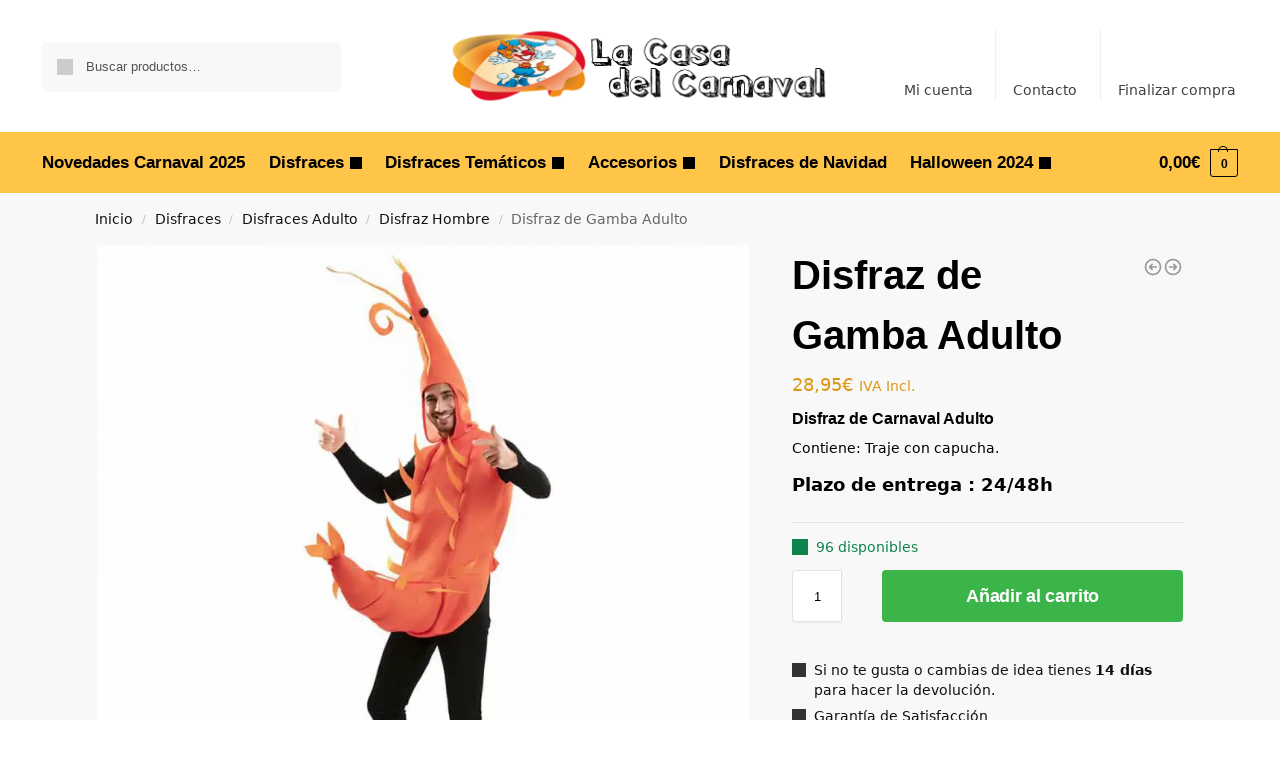

--- FILE ---
content_type: text/html; charset=UTF-8
request_url: https://lacasadelcarnaval.es/disfraz-de-gamba-adulto/
body_size: 36742
content:
<!doctype html>
<html lang="es" prefix="og: https://ogp.me/ns#">
<head><meta charset="UTF-8"><script>if(navigator.userAgent.match(/MSIE|Internet Explorer/i)||navigator.userAgent.match(/Trident\/7\..*?rv:11/i)){var href=document.location.href;if(!href.match(/[?&]nowprocket/)){if(href.indexOf("?")==-1){if(href.indexOf("#")==-1){document.location.href=href+"?nowprocket=1"}else{document.location.href=href.replace("#","?nowprocket=1#")}}else{if(href.indexOf("#")==-1){document.location.href=href+"&nowprocket=1"}else{document.location.href=href.replace("#","&nowprocket=1#")}}}}</script><script>class RocketLazyLoadScripts{constructor(){this.v="1.2.3",this.triggerEvents=["keydown","mousedown","mousemove","touchmove","touchstart","touchend","wheel"],this.userEventHandler=this._triggerListener.bind(this),this.touchStartHandler=this._onTouchStart.bind(this),this.touchMoveHandler=this._onTouchMove.bind(this),this.touchEndHandler=this._onTouchEnd.bind(this),this.clickHandler=this._onClick.bind(this),this.interceptedClicks=[],window.addEventListener("pageshow",t=>{this.persisted=t.persisted}),window.addEventListener("DOMContentLoaded",()=>{this._preconnect3rdParties()}),this.delayedScripts={normal:[],async:[],defer:[]},this.trash=[],this.allJQueries=[]}_addUserInteractionListener(t){if(document.hidden){t._triggerListener();return}this.triggerEvents.forEach(e=>window.addEventListener(e,t.userEventHandler,{passive:!0})),window.addEventListener("touchstart",t.touchStartHandler,{passive:!0}),window.addEventListener("mousedown",t.touchStartHandler),document.addEventListener("visibilitychange",t.userEventHandler)}_removeUserInteractionListener(){this.triggerEvents.forEach(t=>window.removeEventListener(t,this.userEventHandler,{passive:!0})),document.removeEventListener("visibilitychange",this.userEventHandler)}_onTouchStart(t){"HTML"!==t.target.tagName&&(window.addEventListener("touchend",this.touchEndHandler),window.addEventListener("mouseup",this.touchEndHandler),window.addEventListener("touchmove",this.touchMoveHandler,{passive:!0}),window.addEventListener("mousemove",this.touchMoveHandler),t.target.addEventListener("click",this.clickHandler),this._renameDOMAttribute(t.target,"onclick","rocket-onclick"),this._pendingClickStarted())}_onTouchMove(t){window.removeEventListener("touchend",this.touchEndHandler),window.removeEventListener("mouseup",this.touchEndHandler),window.removeEventListener("touchmove",this.touchMoveHandler,{passive:!0}),window.removeEventListener("mousemove",this.touchMoveHandler),t.target.removeEventListener("click",this.clickHandler),this._renameDOMAttribute(t.target,"rocket-onclick","onclick"),this._pendingClickFinished()}_onTouchEnd(t){window.removeEventListener("touchend",this.touchEndHandler),window.removeEventListener("mouseup",this.touchEndHandler),window.removeEventListener("touchmove",this.touchMoveHandler,{passive:!0}),window.removeEventListener("mousemove",this.touchMoveHandler)}_onClick(t){t.target.removeEventListener("click",this.clickHandler),this._renameDOMAttribute(t.target,"rocket-onclick","onclick"),this.interceptedClicks.push(t),t.preventDefault(),t.stopPropagation(),t.stopImmediatePropagation(),this._pendingClickFinished()}_replayClicks(){window.removeEventListener("touchstart",this.touchStartHandler,{passive:!0}),window.removeEventListener("mousedown",this.touchStartHandler),this.interceptedClicks.forEach(t=>{t.target.dispatchEvent(new MouseEvent("click",{view:t.view,bubbles:!0,cancelable:!0}))})}_waitForPendingClicks(){return new Promise(t=>{this._isClickPending?this._pendingClickFinished=t:t()})}_pendingClickStarted(){this._isClickPending=!0}_pendingClickFinished(){this._isClickPending=!1}_renameDOMAttribute(t,e,r){t.hasAttribute&&t.hasAttribute(e)&&(event.target.setAttribute(r,event.target.getAttribute(e)),event.target.removeAttribute(e))}_triggerListener(){this._removeUserInteractionListener(this),"loading"===document.readyState?document.addEventListener("DOMContentLoaded",this._loadEverythingNow.bind(this)):this._loadEverythingNow()}_preconnect3rdParties(){let t=[];document.querySelectorAll("script[type=rocketlazyloadscript]").forEach(e=>{if(e.hasAttribute("src")){let r=new URL(e.src).origin;r!==location.origin&&t.push({src:r,crossOrigin:e.crossOrigin||"module"===e.getAttribute("data-rocket-type")})}}),t=[...new Map(t.map(t=>[JSON.stringify(t),t])).values()],this._batchInjectResourceHints(t,"preconnect")}async _loadEverythingNow(){this.lastBreath=Date.now(),this._delayEventListeners(this),this._delayJQueryReady(this),this._handleDocumentWrite(),this._registerAllDelayedScripts(),this._preloadAllScripts(),await this._loadScriptsFromList(this.delayedScripts.normal),await this._loadScriptsFromList(this.delayedScripts.defer),await this._loadScriptsFromList(this.delayedScripts.async);try{await this._triggerDOMContentLoaded(),await this._triggerWindowLoad()}catch(t){console.error(t)}window.dispatchEvent(new Event("rocket-allScriptsLoaded")),this._waitForPendingClicks().then(()=>{this._replayClicks()}),this._emptyTrash()}_registerAllDelayedScripts(){document.querySelectorAll("script[type=rocketlazyloadscript]").forEach(t=>{t.hasAttribute("data-rocket-src")?t.hasAttribute("async")&&!1!==t.async?this.delayedScripts.async.push(t):t.hasAttribute("defer")&&!1!==t.defer||"module"===t.getAttribute("data-rocket-type")?this.delayedScripts.defer.push(t):this.delayedScripts.normal.push(t):this.delayedScripts.normal.push(t)})}async _transformScript(t){return new Promise((await this._littleBreath(),navigator.userAgent.indexOf("Firefox/")>0||""===navigator.vendor)?e=>{let r=document.createElement("script");[...t.attributes].forEach(t=>{let e=t.nodeName;"type"!==e&&("data-rocket-type"===e&&(e="type"),"data-rocket-src"===e&&(e="src"),r.setAttribute(e,t.nodeValue))}),t.text&&(r.text=t.text),r.hasAttribute("src")?(r.addEventListener("load",e),r.addEventListener("error",e)):(r.text=t.text,e());try{t.parentNode.replaceChild(r,t)}catch(i){e()}}:async e=>{function r(){t.setAttribute("data-rocket-status","failed"),e()}try{let i=t.getAttribute("data-rocket-type"),n=t.getAttribute("data-rocket-src");t.text,i?(t.type=i,t.removeAttribute("data-rocket-type")):t.removeAttribute("type"),t.addEventListener("load",function r(){t.setAttribute("data-rocket-status","executed"),e()}),t.addEventListener("error",r),n?(t.removeAttribute("data-rocket-src"),t.src=n):t.src="data:text/javascript;base64,"+window.btoa(unescape(encodeURIComponent(t.text)))}catch(s){r()}})}async _loadScriptsFromList(t){let e=t.shift();return e&&e.isConnected?(await this._transformScript(e),this._loadScriptsFromList(t)):Promise.resolve()}_preloadAllScripts(){this._batchInjectResourceHints([...this.delayedScripts.normal,...this.delayedScripts.defer,...this.delayedScripts.async],"preload")}_batchInjectResourceHints(t,e){var r=document.createDocumentFragment();t.forEach(t=>{let i=t.getAttribute&&t.getAttribute("data-rocket-src")||t.src;if(i){let n=document.createElement("link");n.href=i,n.rel=e,"preconnect"!==e&&(n.as="script"),t.getAttribute&&"module"===t.getAttribute("data-rocket-type")&&(n.crossOrigin=!0),t.crossOrigin&&(n.crossOrigin=t.crossOrigin),t.integrity&&(n.integrity=t.integrity),r.appendChild(n),this.trash.push(n)}}),document.head.appendChild(r)}_delayEventListeners(t){let e={};function r(t,r){!function t(r){!e[r]&&(e[r]={originalFunctions:{add:r.addEventListener,remove:r.removeEventListener},eventsToRewrite:[]},r.addEventListener=function(){arguments[0]=i(arguments[0]),e[r].originalFunctions.add.apply(r,arguments)},r.removeEventListener=function(){arguments[0]=i(arguments[0]),e[r].originalFunctions.remove.apply(r,arguments)});function i(t){return e[r].eventsToRewrite.indexOf(t)>=0?"rocket-"+t:t}}(t),e[t].eventsToRewrite.push(r)}function i(t,e){let r=t[e];Object.defineProperty(t,e,{get:()=>r||function(){},set(i){t["rocket"+e]=r=i}})}r(document,"DOMContentLoaded"),r(window,"DOMContentLoaded"),r(window,"load"),r(window,"pageshow"),r(document,"readystatechange"),i(document,"onreadystatechange"),i(window,"onload"),i(window,"onpageshow")}_delayJQueryReady(t){let e;function r(r){if(r&&r.fn&&!t.allJQueries.includes(r)){r.fn.ready=r.fn.init.prototype.ready=function(e){return t.domReadyFired?e.bind(document)(r):document.addEventListener("rocket-DOMContentLoaded",()=>e.bind(document)(r)),r([])};let i=r.fn.on;r.fn.on=r.fn.init.prototype.on=function(){if(this[0]===window){function t(t){return t.split(" ").map(t=>"load"===t||0===t.indexOf("load.")?"rocket-jquery-load":t).join(" ")}"string"==typeof arguments[0]||arguments[0]instanceof String?arguments[0]=t(arguments[0]):"object"==typeof arguments[0]&&Object.keys(arguments[0]).forEach(e=>{let r=arguments[0][e];delete arguments[0][e],arguments[0][t(e)]=r})}return i.apply(this,arguments),this},t.allJQueries.push(r)}e=r}r(window.jQuery),Object.defineProperty(window,"jQuery",{get:()=>e,set(t){r(t)}})}async _triggerDOMContentLoaded(){this.domReadyFired=!0,await this._littleBreath(),document.dispatchEvent(new Event("rocket-DOMContentLoaded")),await this._littleBreath(),window.dispatchEvent(new Event("rocket-DOMContentLoaded")),await this._littleBreath(),document.dispatchEvent(new Event("rocket-readystatechange")),await this._littleBreath(),document.rocketonreadystatechange&&document.rocketonreadystatechange()}async _triggerWindowLoad(){await this._littleBreath(),window.dispatchEvent(new Event("rocket-load")),await this._littleBreath(),window.rocketonload&&window.rocketonload(),await this._littleBreath(),this.allJQueries.forEach(t=>t(window).trigger("rocket-jquery-load")),await this._littleBreath();let t=new Event("rocket-pageshow");t.persisted=this.persisted,window.dispatchEvent(t),await this._littleBreath(),window.rocketonpageshow&&window.rocketonpageshow({persisted:this.persisted})}_handleDocumentWrite(){let t=new Map;document.write=document.writeln=function(e){let r=document.currentScript;r||console.error("WPRocket unable to document.write this: "+e);let i=document.createRange(),n=r.parentElement,s=t.get(r);void 0===s&&(s=r.nextSibling,t.set(r,s));let a=document.createDocumentFragment();i.setStart(a,0),a.appendChild(i.createContextualFragment(e)),n.insertBefore(a,s)}}async _littleBreath(){Date.now()-this.lastBreath>45&&(await this._requestAnimFrame(),this.lastBreath=Date.now())}async _requestAnimFrame(){return document.hidden?new Promise(t=>setTimeout(t)):new Promise(t=>requestAnimationFrame(t))}_emptyTrash(){this.trash.forEach(t=>t.remove())}static run(){let t=new RocketLazyLoadScripts;t._addUserInteractionListener(t)}}RocketLazyLoadScripts.run();</script>
<!-- Google tag (gtag.js) -->
<script type="rocketlazyloadscript" async data-rocket-src="https://www.googletagmanager.com/gtag/js?id=G-47R5NNDEQM"></script>
<script type="rocketlazyloadscript">
  window.dataLayer = window.dataLayer || [];
  function gtag(){dataLayer.push(arguments);}
  gtag('js', new Date());

  gtag('config', 'G-47R5NNDEQM');
</script>

<meta name="viewport" content="height=device-height, width=device-width, initial-scale=1, maximum-scale=1">
<link rel="profile" href="https://gmpg.org/xfn/11">
<link rel="pingback" href="https://lacasadelcarnaval.es/xmlrpc.php">


<!-- Optimización para motores de búsqueda de Rank Math -  https://rankmath.com/ -->
<title>▷ Disfraz Gamba Adulto NOVEDAD La Casa del Carnaval</title>
<meta name="description" content="Entra en ✅ LA CASA DEL CARNAVAL y encontrarás en ⭐ Oferta el Disfraz de Gamba ⭐ Disfraces originales【AL MEJOR PRECIO】Baratos. Entra Ahora!"/>
<meta name="robots" content="follow, index, max-snippet:-1, max-video-preview:-1, max-image-preview:large"/>
<link rel="canonical" href="https://lacasadelcarnaval.es/disfraz-de-gamba-adulto/" />
<meta property="og:locale" content="es_ES" />
<meta property="og:type" content="product" />
<meta property="og:title" content="▷ Disfraz Gamba Adulto NOVEDAD La Casa del Carnaval" />
<meta property="og:description" content="Entra en ✅ LA CASA DEL CARNAVAL y encontrarás en ⭐ Oferta el Disfraz de Gamba ⭐ Disfraces originales【AL MEJOR PRECIO】Baratos. Entra Ahora!" />
<meta property="og:url" content="https://lacasadelcarnaval.es/disfraz-de-gamba-adulto/" />
<meta property="og:site_name" content="La Casa del Carnaval.es" />
<meta property="og:updated_time" content="2024-11-30T12:24:49+01:00" />
<meta property="og:image" content="https://lacasadelcarnaval.es/wp-content/uploads/2020/10/707163-disfraz-gamba.jpg" />
<meta property="og:image:secure_url" content="https://lacasadelcarnaval.es/wp-content/uploads/2020/10/707163-disfraz-gamba.jpg" />
<meta property="og:image:width" content="1024" />
<meta property="og:image:height" content="1024" />
<meta property="og:image:alt" content="Disfraz de Gamba Adulto" />
<meta property="og:image:type" content="image/jpeg" />
<meta property="product:price:amount" content="28.95" />
<meta property="product:price:currency" content="EUR" />
<meta property="product:availability" content="instock" />
<meta name="twitter:card" content="summary_large_image" />
<meta name="twitter:title" content="▷ Disfraz Gamba Adulto NOVEDAD La Casa del Carnaval" />
<meta name="twitter:description" content="Entra en ✅ LA CASA DEL CARNAVAL y encontrarás en ⭐ Oferta el Disfraz de Gamba ⭐ Disfraces originales【AL MEJOR PRECIO】Baratos. Entra Ahora!" />
<meta name="twitter:image" content="https://lacasadelcarnaval.es/wp-content/uploads/2020/10/707163-disfraz-gamba.jpg" />
<meta name="twitter:label1" content="Precio" />
<meta name="twitter:data1" content="28,95&euro;" />
<meta name="twitter:label2" content="Disponibilidad" />
<meta name="twitter:data2" content="96 disponibles" />
<!-- /Plugin Rank Math WordPress SEO -->


<link rel="alternate" type="application/rss+xml" title="La Casa del Carnaval.es &raquo; Feed" href="https://lacasadelcarnaval.es/feed/" />
<link rel="alternate" type="application/rss+xml" title="La Casa del Carnaval.es &raquo; Feed de los comentarios" href="https://lacasadelcarnaval.es/comments/feed/" />
<link rel="alternate" type="application/rss+xml" title="La Casa del Carnaval.es &raquo; Comentario Disfraz de Gamba Adulto del feed" href="https://lacasadelcarnaval.es/disfraz-de-gamba-adulto/feed/" />
<link rel="alternate" title="oEmbed (JSON)" type="application/json+oembed" href="https://lacasadelcarnaval.es/wp-json/oembed/1.0/embed?url=https%3A%2F%2Flacasadelcarnaval.es%2Fdisfraz-de-gamba-adulto%2F" />
<link rel="alternate" title="oEmbed (XML)" type="text/xml+oembed" href="https://lacasadelcarnaval.es/wp-json/oembed/1.0/embed?url=https%3A%2F%2Flacasadelcarnaval.es%2Fdisfraz-de-gamba-adulto%2F&#038;format=xml" />
<style id='wp-img-auto-sizes-contain-inline-css' type='text/css'>
img:is([sizes=auto i],[sizes^="auto," i]){contain-intrinsic-size:3000px 1500px}
/*# sourceURL=wp-img-auto-sizes-contain-inline-css */
</style>
<style id='wp-emoji-styles-inline-css' type='text/css'>

	img.wp-smiley, img.emoji {
		display: inline !important;
		border: none !important;
		box-shadow: none !important;
		height: 1em !important;
		width: 1em !important;
		margin: 0 0.07em !important;
		vertical-align: -0.1em !important;
		background: none !important;
		padding: 0 !important;
	}
/*# sourceURL=wp-emoji-styles-inline-css */
</style>
<link rel='stylesheet' id='wp-block-library-css' href='https://lacasadelcarnaval.es/wp-includes/css/dist/block-library/style.min.css?ver=04bcd1e5365ead4f2ee0c7c57804550c' type='text/css' media='all' />
<link rel='stylesheet' id='wp-components-css' href='https://lacasadelcarnaval.es/wp-includes/css/dist/components/style.min.css?ver=04bcd1e5365ead4f2ee0c7c57804550c' type='text/css' media='all' />
<link rel='stylesheet' id='wp-preferences-css' href='https://lacasadelcarnaval.es/wp-includes/css/dist/preferences/style.min.css?ver=04bcd1e5365ead4f2ee0c7c57804550c' type='text/css' media='all' />
<link rel='stylesheet' id='wp-block-editor-css' href='https://lacasadelcarnaval.es/wp-includes/css/dist/block-editor/style.min.css?ver=04bcd1e5365ead4f2ee0c7c57804550c' type='text/css' media='all' />
<link data-minify="1" rel='stylesheet' id='popup-maker-block-library-style-css' href='https://lacasadelcarnaval.es/wp-content/cache/min/1/wp-content/plugins/popup-maker/dist/packages/block-library-style.css?ver=1768907072' type='text/css' media='all' />
<style id='global-styles-inline-css' type='text/css'>
:root{--wp--preset--aspect-ratio--square: 1;--wp--preset--aspect-ratio--4-3: 4/3;--wp--preset--aspect-ratio--3-4: 3/4;--wp--preset--aspect-ratio--3-2: 3/2;--wp--preset--aspect-ratio--2-3: 2/3;--wp--preset--aspect-ratio--16-9: 16/9;--wp--preset--aspect-ratio--9-16: 9/16;--wp--preset--color--black: #000000;--wp--preset--color--cyan-bluish-gray: #abb8c3;--wp--preset--color--white: #ffffff;--wp--preset--color--pale-pink: #f78da7;--wp--preset--color--vivid-red: #cf2e2e;--wp--preset--color--luminous-vivid-orange: #ff6900;--wp--preset--color--luminous-vivid-amber: #fcb900;--wp--preset--color--light-green-cyan: #7bdcb5;--wp--preset--color--vivid-green-cyan: #00d084;--wp--preset--color--pale-cyan-blue: #8ed1fc;--wp--preset--color--vivid-cyan-blue: #0693e3;--wp--preset--color--vivid-purple: #9b51e0;--wp--preset--gradient--vivid-cyan-blue-to-vivid-purple: linear-gradient(135deg,rgb(6,147,227) 0%,rgb(155,81,224) 100%);--wp--preset--gradient--light-green-cyan-to-vivid-green-cyan: linear-gradient(135deg,rgb(122,220,180) 0%,rgb(0,208,130) 100%);--wp--preset--gradient--luminous-vivid-amber-to-luminous-vivid-orange: linear-gradient(135deg,rgb(252,185,0) 0%,rgb(255,105,0) 100%);--wp--preset--gradient--luminous-vivid-orange-to-vivid-red: linear-gradient(135deg,rgb(255,105,0) 0%,rgb(207,46,46) 100%);--wp--preset--gradient--very-light-gray-to-cyan-bluish-gray: linear-gradient(135deg,rgb(238,238,238) 0%,rgb(169,184,195) 100%);--wp--preset--gradient--cool-to-warm-spectrum: linear-gradient(135deg,rgb(74,234,220) 0%,rgb(151,120,209) 20%,rgb(207,42,186) 40%,rgb(238,44,130) 60%,rgb(251,105,98) 80%,rgb(254,248,76) 100%);--wp--preset--gradient--blush-light-purple: linear-gradient(135deg,rgb(255,206,236) 0%,rgb(152,150,240) 100%);--wp--preset--gradient--blush-bordeaux: linear-gradient(135deg,rgb(254,205,165) 0%,rgb(254,45,45) 50%,rgb(107,0,62) 100%);--wp--preset--gradient--luminous-dusk: linear-gradient(135deg,rgb(255,203,112) 0%,rgb(199,81,192) 50%,rgb(65,88,208) 100%);--wp--preset--gradient--pale-ocean: linear-gradient(135deg,rgb(255,245,203) 0%,rgb(182,227,212) 50%,rgb(51,167,181) 100%);--wp--preset--gradient--electric-grass: linear-gradient(135deg,rgb(202,248,128) 0%,rgb(113,206,126) 100%);--wp--preset--gradient--midnight: linear-gradient(135deg,rgb(2,3,129) 0%,rgb(40,116,252) 100%);--wp--preset--font-size--small: clamp(1rem, 1rem + ((1vw - 0.2rem) * 0.368), 1.2rem);--wp--preset--font-size--medium: clamp(1rem, 1rem + ((1vw - 0.2rem) * 0.92), 1.5rem);--wp--preset--font-size--large: clamp(1.5rem, 1.5rem + ((1vw - 0.2rem) * 0.92), 2rem);--wp--preset--font-size--x-large: clamp(1.5rem, 1.5rem + ((1vw - 0.2rem) * 1.379), 2.25rem);--wp--preset--font-size--x-small: 0.85rem;--wp--preset--font-size--base: clamp(1rem, 1rem + ((1vw - 0.2rem) * 0.46), 1.25rem);--wp--preset--font-size--xx-large: clamp(2rem, 2rem + ((1vw - 0.2rem) * 1.839), 3rem);--wp--preset--font-size--xxx-large: clamp(2.25rem, 2.25rem + ((1vw - 0.2rem) * 3.218), 4rem);--wp--preset--spacing--20: 0.44rem;--wp--preset--spacing--30: 0.67rem;--wp--preset--spacing--40: 1rem;--wp--preset--spacing--50: 1.5rem;--wp--preset--spacing--60: 2.25rem;--wp--preset--spacing--70: 3.38rem;--wp--preset--spacing--80: 5.06rem;--wp--preset--spacing--small: clamp(.25rem, 2.5vw, 0.75rem);--wp--preset--spacing--medium: clamp(1rem, 4vw, 2rem);--wp--preset--spacing--large: clamp(1.25rem, 6vw, 3rem);--wp--preset--spacing--x-large: clamp(3rem, 7vw, 5rem);--wp--preset--spacing--xx-large: clamp(4rem, 9vw, 7rem);--wp--preset--spacing--xxx-large: clamp(5rem, 12vw, 9rem);--wp--preset--spacing--xxxx-large: clamp(6rem, 14vw, 13rem);--wp--preset--shadow--natural: 6px 6px 9px rgba(0, 0, 0, 0.2);--wp--preset--shadow--deep: 12px 12px 50px rgba(0, 0, 0, 0.4);--wp--preset--shadow--sharp: 6px 6px 0px rgba(0, 0, 0, 0.2);--wp--preset--shadow--outlined: 6px 6px 0px -3px rgb(255, 255, 255), 6px 6px rgb(0, 0, 0);--wp--preset--shadow--crisp: 6px 6px 0px rgb(0, 0, 0);--wp--custom--line-height--none: 1;--wp--custom--line-height--tight: 1.1;--wp--custom--line-height--snug: 1.2;--wp--custom--line-height--normal: 1.5;--wp--custom--line-height--relaxed: 1.625;--wp--custom--line-height--loose: 2;--wp--custom--line-height--body: 1.618;}:root { --wp--style--global--content-size: 900px;--wp--style--global--wide-size: 1190px; }:where(body) { margin: 0; }.wp-site-blocks { padding-top: var(--wp--style--root--padding-top); padding-bottom: var(--wp--style--root--padding-bottom); }.has-global-padding { padding-right: var(--wp--style--root--padding-right); padding-left: var(--wp--style--root--padding-left); }.has-global-padding > .alignfull { margin-right: calc(var(--wp--style--root--padding-right) * -1); margin-left: calc(var(--wp--style--root--padding-left) * -1); }.has-global-padding :where(:not(.alignfull.is-layout-flow) > .has-global-padding:not(.wp-block-block, .alignfull)) { padding-right: 0; padding-left: 0; }.has-global-padding :where(:not(.alignfull.is-layout-flow) > .has-global-padding:not(.wp-block-block, .alignfull)) > .alignfull { margin-left: 0; margin-right: 0; }.wp-site-blocks > .alignleft { float: left; margin-right: 2em; }.wp-site-blocks > .alignright { float: right; margin-left: 2em; }.wp-site-blocks > .aligncenter { justify-content: center; margin-left: auto; margin-right: auto; }:where(.wp-site-blocks) > * { margin-block-start: var(--wp--preset--spacing--medium); margin-block-end: 0; }:where(.wp-site-blocks) > :first-child { margin-block-start: 0; }:where(.wp-site-blocks) > :last-child { margin-block-end: 0; }:root { --wp--style--block-gap: var(--wp--preset--spacing--medium); }:root :where(.is-layout-flow) > :first-child{margin-block-start: 0;}:root :where(.is-layout-flow) > :last-child{margin-block-end: 0;}:root :where(.is-layout-flow) > *{margin-block-start: var(--wp--preset--spacing--medium);margin-block-end: 0;}:root :where(.is-layout-constrained) > :first-child{margin-block-start: 0;}:root :where(.is-layout-constrained) > :last-child{margin-block-end: 0;}:root :where(.is-layout-constrained) > *{margin-block-start: var(--wp--preset--spacing--medium);margin-block-end: 0;}:root :where(.is-layout-flex){gap: var(--wp--preset--spacing--medium);}:root :where(.is-layout-grid){gap: var(--wp--preset--spacing--medium);}.is-layout-flow > .alignleft{float: left;margin-inline-start: 0;margin-inline-end: 2em;}.is-layout-flow > .alignright{float: right;margin-inline-start: 2em;margin-inline-end: 0;}.is-layout-flow > .aligncenter{margin-left: auto !important;margin-right: auto !important;}.is-layout-constrained > .alignleft{float: left;margin-inline-start: 0;margin-inline-end: 2em;}.is-layout-constrained > .alignright{float: right;margin-inline-start: 2em;margin-inline-end: 0;}.is-layout-constrained > .aligncenter{margin-left: auto !important;margin-right: auto !important;}.is-layout-constrained > :where(:not(.alignleft):not(.alignright):not(.alignfull)){max-width: var(--wp--style--global--content-size);margin-left: auto !important;margin-right: auto !important;}.is-layout-constrained > .alignwide{max-width: var(--wp--style--global--wide-size);}body .is-layout-flex{display: flex;}.is-layout-flex{flex-wrap: wrap;align-items: center;}.is-layout-flex > :is(*, div){margin: 0;}body .is-layout-grid{display: grid;}.is-layout-grid > :is(*, div){margin: 0;}body{font-family: var(--wp--preset--font-family--primary);--wp--style--root--padding-top: 0;--wp--style--root--padding-right: var(--wp--preset--spacing--medium);--wp--style--root--padding-bottom: 0;--wp--style--root--padding-left: var(--wp--preset--spacing--medium);}a:where(:not(.wp-element-button)){text-decoration: false;}:root :where(.wp-element-button, .wp-block-button__link){background-color: #32373c;border-width: 0;color: #fff;font-family: inherit;font-size: inherit;font-style: inherit;font-weight: inherit;letter-spacing: inherit;line-height: inherit;padding-top: calc(0.667em + 2px);padding-right: calc(1.333em + 2px);padding-bottom: calc(0.667em + 2px);padding-left: calc(1.333em + 2px);text-decoration: none;text-transform: inherit;}.has-black-color{color: var(--wp--preset--color--black) !important;}.has-cyan-bluish-gray-color{color: var(--wp--preset--color--cyan-bluish-gray) !important;}.has-white-color{color: var(--wp--preset--color--white) !important;}.has-pale-pink-color{color: var(--wp--preset--color--pale-pink) !important;}.has-vivid-red-color{color: var(--wp--preset--color--vivid-red) !important;}.has-luminous-vivid-orange-color{color: var(--wp--preset--color--luminous-vivid-orange) !important;}.has-luminous-vivid-amber-color{color: var(--wp--preset--color--luminous-vivid-amber) !important;}.has-light-green-cyan-color{color: var(--wp--preset--color--light-green-cyan) !important;}.has-vivid-green-cyan-color{color: var(--wp--preset--color--vivid-green-cyan) !important;}.has-pale-cyan-blue-color{color: var(--wp--preset--color--pale-cyan-blue) !important;}.has-vivid-cyan-blue-color{color: var(--wp--preset--color--vivid-cyan-blue) !important;}.has-vivid-purple-color{color: var(--wp--preset--color--vivid-purple) !important;}.has-black-background-color{background-color: var(--wp--preset--color--black) !important;}.has-cyan-bluish-gray-background-color{background-color: var(--wp--preset--color--cyan-bluish-gray) !important;}.has-white-background-color{background-color: var(--wp--preset--color--white) !important;}.has-pale-pink-background-color{background-color: var(--wp--preset--color--pale-pink) !important;}.has-vivid-red-background-color{background-color: var(--wp--preset--color--vivid-red) !important;}.has-luminous-vivid-orange-background-color{background-color: var(--wp--preset--color--luminous-vivid-orange) !important;}.has-luminous-vivid-amber-background-color{background-color: var(--wp--preset--color--luminous-vivid-amber) !important;}.has-light-green-cyan-background-color{background-color: var(--wp--preset--color--light-green-cyan) !important;}.has-vivid-green-cyan-background-color{background-color: var(--wp--preset--color--vivid-green-cyan) !important;}.has-pale-cyan-blue-background-color{background-color: var(--wp--preset--color--pale-cyan-blue) !important;}.has-vivid-cyan-blue-background-color{background-color: var(--wp--preset--color--vivid-cyan-blue) !important;}.has-vivid-purple-background-color{background-color: var(--wp--preset--color--vivid-purple) !important;}.has-black-border-color{border-color: var(--wp--preset--color--black) !important;}.has-cyan-bluish-gray-border-color{border-color: var(--wp--preset--color--cyan-bluish-gray) !important;}.has-white-border-color{border-color: var(--wp--preset--color--white) !important;}.has-pale-pink-border-color{border-color: var(--wp--preset--color--pale-pink) !important;}.has-vivid-red-border-color{border-color: var(--wp--preset--color--vivid-red) !important;}.has-luminous-vivid-orange-border-color{border-color: var(--wp--preset--color--luminous-vivid-orange) !important;}.has-luminous-vivid-amber-border-color{border-color: var(--wp--preset--color--luminous-vivid-amber) !important;}.has-light-green-cyan-border-color{border-color: var(--wp--preset--color--light-green-cyan) !important;}.has-vivid-green-cyan-border-color{border-color: var(--wp--preset--color--vivid-green-cyan) !important;}.has-pale-cyan-blue-border-color{border-color: var(--wp--preset--color--pale-cyan-blue) !important;}.has-vivid-cyan-blue-border-color{border-color: var(--wp--preset--color--vivid-cyan-blue) !important;}.has-vivid-purple-border-color{border-color: var(--wp--preset--color--vivid-purple) !important;}.has-vivid-cyan-blue-to-vivid-purple-gradient-background{background: var(--wp--preset--gradient--vivid-cyan-blue-to-vivid-purple) !important;}.has-light-green-cyan-to-vivid-green-cyan-gradient-background{background: var(--wp--preset--gradient--light-green-cyan-to-vivid-green-cyan) !important;}.has-luminous-vivid-amber-to-luminous-vivid-orange-gradient-background{background: var(--wp--preset--gradient--luminous-vivid-amber-to-luminous-vivid-orange) !important;}.has-luminous-vivid-orange-to-vivid-red-gradient-background{background: var(--wp--preset--gradient--luminous-vivid-orange-to-vivid-red) !important;}.has-very-light-gray-to-cyan-bluish-gray-gradient-background{background: var(--wp--preset--gradient--very-light-gray-to-cyan-bluish-gray) !important;}.has-cool-to-warm-spectrum-gradient-background{background: var(--wp--preset--gradient--cool-to-warm-spectrum) !important;}.has-blush-light-purple-gradient-background{background: var(--wp--preset--gradient--blush-light-purple) !important;}.has-blush-bordeaux-gradient-background{background: var(--wp--preset--gradient--blush-bordeaux) !important;}.has-luminous-dusk-gradient-background{background: var(--wp--preset--gradient--luminous-dusk) !important;}.has-pale-ocean-gradient-background{background: var(--wp--preset--gradient--pale-ocean) !important;}.has-electric-grass-gradient-background{background: var(--wp--preset--gradient--electric-grass) !important;}.has-midnight-gradient-background{background: var(--wp--preset--gradient--midnight) !important;}.has-small-font-size{font-size: var(--wp--preset--font-size--small) !important;}.has-medium-font-size{font-size: var(--wp--preset--font-size--medium) !important;}.has-large-font-size{font-size: var(--wp--preset--font-size--large) !important;}.has-x-large-font-size{font-size: var(--wp--preset--font-size--x-large) !important;}.has-x-small-font-size{font-size: var(--wp--preset--font-size--x-small) !important;}.has-base-font-size{font-size: var(--wp--preset--font-size--base) !important;}.has-xx-large-font-size{font-size: var(--wp--preset--font-size--xx-large) !important;}.has-xxx-large-font-size{font-size: var(--wp--preset--font-size--xxx-large) !important;}
:root :where(.wp-block-columns){margin-bottom: 0px;}
:root :where(.wp-block-pullquote){font-size: clamp(0.984em, 0.984rem + ((1vw - 0.2em) * 0.949), 1.5em);line-height: 1.6;}
:root :where(.wp-block-spacer){margin-top: 0 !important;}
/*# sourceURL=global-styles-inline-css */
</style>
<link data-minify="1" rel='stylesheet' id='contact-form-7-css' href='https://lacasadelcarnaval.es/wp-content/cache/min/1/wp-content/plugins/contact-form-7/includes/css/styles.css?ver=1768907072' type='text/css' media='all' />
<link data-minify="1" rel='stylesheet' id='smart-search-css' href='https://lacasadelcarnaval.es/wp-content/cache/min/1/wp-content/plugins/smart-woocommerce-search/assets/dist/css/general.css?ver=1768907072' type='text/css' media='all' />
<link rel='stylesheet' id='photoswipe-css' href='https://lacasadelcarnaval.es/wp-content/plugins/woocommerce/assets/css/photoswipe/photoswipe.min.css?ver=10.4.3' type='text/css' media='all' />
<link rel='stylesheet' id='photoswipe-default-skin-css' href='https://lacasadelcarnaval.es/wp-content/plugins/woocommerce/assets/css/photoswipe/default-skin/default-skin.min.css?ver=10.4.3' type='text/css' media='all' />
<style id='woocommerce-inline-inline-css' type='text/css'>
.woocommerce form .form-row .required { visibility: visible; }
/*# sourceURL=woocommerce-inline-inline-css */
</style>
<link data-minify="1" rel='stylesheet' id='ywot_style-css' href='https://lacasadelcarnaval.es/wp-content/cache/min/1/wp-content/plugins/yith-woocommerce-order-tracking-premium/assets/css/ywot_style.css?ver=1768907072' type='text/css' media='all' />
<link data-minify="1" rel='stylesheet' id='ywot_font-css' href='https://lacasadelcarnaval.es/wp-content/cache/min/1/wp-content/plugins/yith-woocommerce-order-tracking-premium/assets/css/fonts.css?ver=1768907072' type='text/css' media='all' />
<link rel='stylesheet' id='shoptimizer-style-css' href='https://lacasadelcarnaval.es/wp-content/themes/shoptimizer/style.css?ver=2.8.3' type='text/css' media='all' />
<link rel='stylesheet' id='shoptimizer-child-style-css' href='https://lacasadelcarnaval.es/wp-content/themes/shoptimizer-child/style.css?ver=2.2.8.1604106358' type='text/css' media='all' />
<link rel='stylesheet' id='shoptimizer-main-min-css' href='https://lacasadelcarnaval.es/wp-content/themes/shoptimizer/assets/css/main/main.min.css?ver=2.8.3' type='text/css' media='all' />
<link rel='stylesheet' id='shoptimizer-product-min-css' href='https://lacasadelcarnaval.es/wp-content/themes/shoptimizer/assets/css/main/product.min.css?ver=2.8.3' type='text/css' media='all' />
<link rel='stylesheet' id='shoptimizer-comments-min-css' href='https://lacasadelcarnaval.es/wp-content/themes/shoptimizer/assets/css/main/comments.min.css?ver=2.8.3' type='text/css' media='all' />
<link rel='stylesheet' id='shoptimizer-dynamic-style-css' href='https://lacasadelcarnaval.es/wp-content/themes/shoptimizer/assets/css/main/dynamic.css?ver=2.8.3' type='text/css' media='all' />
<link rel='stylesheet' id='shoptimizer-blocks-min-css' href='https://lacasadelcarnaval.es/wp-content/themes/shoptimizer/assets/css/main/blocks.min.css?ver=2.8.3' type='text/css' media='all' />
<link data-minify="1" rel='stylesheet' id='popup-maker-site-css' href='https://lacasadelcarnaval.es/wp-content/cache/min/1/wp-content/uploads/pum/pum-site-styles.css?ver=1768907072' type='text/css' media='all' />
<script type="rocketlazyloadscript" data-rocket-type="text/javascript" data-rocket-src="https://lacasadelcarnaval.es/wp-includes/js/jquery/jquery.min.js?ver=3.7.1" id="jquery-core-js"></script>
<script type="rocketlazyloadscript" data-rocket-type="text/javascript" data-rocket-src="https://lacasadelcarnaval.es/wp-includes/js/jquery/jquery-migrate.min.js?ver=3.4.1" id="jquery-migrate-js" defer></script>
<script type="rocketlazyloadscript" data-rocket-type="text/javascript" data-rocket-src="https://lacasadelcarnaval.es/wp-content/plugins/woocommerce/assets/js/jquery-blockui/jquery.blockUI.min.js?ver=2.7.0-wc.10.4.3" id="wc-jquery-blockui-js" defer="defer" data-wp-strategy="defer"></script>
<script type="text/javascript" id="wc-add-to-cart-js-extra">
/* <![CDATA[ */
var wc_add_to_cart_params = {"ajax_url":"/wp-admin/admin-ajax.php","wc_ajax_url":"/?wc-ajax=%%endpoint%%","i18n_view_cart":"Ver carrito","cart_url":"https://lacasadelcarnaval.es/carrito/","is_cart":"","cart_redirect_after_add":"no"};
//# sourceURL=wc-add-to-cart-js-extra
/* ]]> */
</script>
<script type="rocketlazyloadscript" data-rocket-type="text/javascript" data-rocket-src="https://lacasadelcarnaval.es/wp-content/plugins/woocommerce/assets/js/frontend/add-to-cart.min.js?ver=10.4.3" id="wc-add-to-cart-js" defer="defer" data-wp-strategy="defer"></script>
<script type="rocketlazyloadscript" data-rocket-type="text/javascript" data-rocket-src="https://lacasadelcarnaval.es/wp-content/plugins/woocommerce/assets/js/zoom/jquery.zoom.min.js?ver=1.7.21-wc.10.4.3" id="wc-zoom-js" defer="defer" data-wp-strategy="defer"></script>
<script type="rocketlazyloadscript" data-rocket-type="text/javascript" data-rocket-src="https://lacasadelcarnaval.es/wp-content/plugins/woocommerce/assets/js/flexslider/jquery.flexslider.min.js?ver=2.7.2-wc.10.4.3" id="wc-flexslider-js" defer="defer" data-wp-strategy="defer"></script>
<script type="rocketlazyloadscript" data-rocket-type="text/javascript" data-rocket-src="https://lacasadelcarnaval.es/wp-content/plugins/woocommerce/assets/js/photoswipe/photoswipe.min.js?ver=4.1.1-wc.10.4.3" id="wc-photoswipe-js" defer="defer" data-wp-strategy="defer"></script>
<script type="rocketlazyloadscript" data-rocket-type="text/javascript" data-rocket-src="https://lacasadelcarnaval.es/wp-content/plugins/woocommerce/assets/js/photoswipe/photoswipe-ui-default.min.js?ver=4.1.1-wc.10.4.3" id="wc-photoswipe-ui-default-js" defer="defer" data-wp-strategy="defer"></script>
<script type="text/javascript" id="wc-single-product-js-extra">
/* <![CDATA[ */
var wc_single_product_params = {"i18n_required_rating_text":"Por favor elige una puntuaci\u00f3n","i18n_rating_options":["1 de 5 estrellas","2 de 5 estrellas","3 de 5 estrellas","4 de 5 estrellas","5 de 5 estrellas"],"i18n_product_gallery_trigger_text":"Ver galer\u00eda de im\u00e1genes a pantalla completa","review_rating_required":"yes","flexslider":{"rtl":false,"animation":"slide","smoothHeight":true,"directionNav":true,"controlNav":"thumbnails","slideshow":false,"animationSpeed":500,"animationLoop":false,"allowOneSlide":false},"zoom_enabled":"1","zoom_options":[],"photoswipe_enabled":"1","photoswipe_options":{"shareEl":false,"closeOnScroll":false,"history":false,"hideAnimationDuration":0,"showAnimationDuration":0},"flexslider_enabled":"1"};
//# sourceURL=wc-single-product-js-extra
/* ]]> */
</script>
<script type="rocketlazyloadscript" data-rocket-type="text/javascript" data-rocket-src="https://lacasadelcarnaval.es/wp-content/plugins/woocommerce/assets/js/frontend/single-product.min.js?ver=10.4.3" id="wc-single-product-js" defer="defer" data-wp-strategy="defer"></script>
<script type="rocketlazyloadscript" data-rocket-type="text/javascript" data-rocket-src="https://lacasadelcarnaval.es/wp-content/plugins/woocommerce/assets/js/js-cookie/js.cookie.min.js?ver=2.1.4-wc.10.4.3" id="wc-js-cookie-js" defer="defer" data-wp-strategy="defer"></script>
<script type="text/javascript" id="woocommerce-js-extra">
/* <![CDATA[ */
var woocommerce_params = {"ajax_url":"/wp-admin/admin-ajax.php","wc_ajax_url":"/?wc-ajax=%%endpoint%%","i18n_password_show":"Mostrar contrase\u00f1a","i18n_password_hide":"Ocultar contrase\u00f1a"};
//# sourceURL=woocommerce-js-extra
/* ]]> */
</script>
<script type="rocketlazyloadscript" data-rocket-type="text/javascript" data-rocket-src="https://lacasadelcarnaval.es/wp-content/plugins/woocommerce/assets/js/frontend/woocommerce.min.js?ver=10.4.3" id="woocommerce-js" defer="defer" data-wp-strategy="defer"></script>
<link rel="https://api.w.org/" href="https://lacasadelcarnaval.es/wp-json/" /><link rel="alternate" title="JSON" type="application/json" href="https://lacasadelcarnaval.es/wp-json/wp/v2/product/10288" /><link rel="EditURI" type="application/rsd+xml" title="RSD" href="https://lacasadelcarnaval.es/xmlrpc.php?rsd" />

<link rel='shortlink' href='https://lacasadelcarnaval.es/?p=10288' />
	<script type="rocketlazyloadscript" data-rocket-type="text/javascript">
		var commercekit_ajs = {"ajax_url":"https:\/\/lacasadelcarnaval.es\/wp-admin\/admin-ajax.php"}	</script>
	<style>.woocommerce-product-gallery{ opacity: 1 !important; }</style>
	<noscript><style>.woocommerce-product-gallery{ opacity: 1 !important; }</style></noscript>
	<meta name="generator" content="Elementor 3.33.4; features: additional_custom_breakpoints; settings: css_print_method-external, google_font-enabled, font_display-auto">
			<style>
				.e-con.e-parent:nth-of-type(n+4):not(.e-lazyloaded):not(.e-no-lazyload),
				.e-con.e-parent:nth-of-type(n+4):not(.e-lazyloaded):not(.e-no-lazyload) * {
					background-image: none !important;
				}
				@media screen and (max-height: 1024px) {
					.e-con.e-parent:nth-of-type(n+3):not(.e-lazyloaded):not(.e-no-lazyload),
					.e-con.e-parent:nth-of-type(n+3):not(.e-lazyloaded):not(.e-no-lazyload) * {
						background-image: none !important;
					}
				}
				@media screen and (max-height: 640px) {
					.e-con.e-parent:nth-of-type(n+2):not(.e-lazyloaded):not(.e-no-lazyload),
					.e-con.e-parent:nth-of-type(n+2):not(.e-lazyloaded):not(.e-no-lazyload) * {
						background-image: none !important;
					}
				}
			</style>
			<link rel="icon" href="https://lacasadelcarnaval.es/wp-content/uploads/2022/09/cropped-icon2022-32x32.png" sizes="32x32" />
<link rel="icon" href="https://lacasadelcarnaval.es/wp-content/uploads/2022/09/cropped-icon2022-192x192.png" sizes="192x192" />
<link rel="apple-touch-icon" href="https://lacasadelcarnaval.es/wp-content/uploads/2022/09/cropped-icon2022-180x180.png" />
<meta name="msapplication-TileImage" content="https://lacasadelcarnaval.es/wp-content/uploads/2022/09/cropped-icon2022-270x270.png" />
<style id="kirki-inline-styles">.site-header .custom-logo-link img{height:75px;}.is_stuck .logo-mark{width:116px;}.price ins, .summary .yith-wcwl-add-to-wishlist a:before, .site .commercekit-wishlist a i:before, .commercekit-wishlist-table .price, .commercekit-wishlist-table .price ins, .commercekit-ajs-product-price, .commercekit-ajs-product-price ins, .widget-area .widget.widget_categories a:hover, #secondary .widget ul li a:hover, #secondary.widget-area .widget li.chosen a, .widget-area .widget a:hover, #secondary .widget_recent_comments ul li a:hover, .woocommerce-pagination .page-numbers li .page-numbers.current, div.product p.price, body:not(.mobile-toggled) .main-navigation ul.menu li.full-width.menu-item-has-children ul li.highlight > a, body:not(.mobile-toggled) .main-navigation ul.menu li.full-width.menu-item-has-children ul li.highlight > a:hover, #secondary .widget ins span.amount, #secondary .widget ins span.amount span, .search-results article h2 a:hover{color:#dc9814;}.spinner > div, .widget_price_filter .ui-slider .ui-slider-range, .widget_price_filter .ui-slider .ui-slider-handle, #page .woocommerce-tabs ul.tabs li span, #secondary.widget-area .widget .tagcloud a:hover, .widget-area .widget.widget_product_tag_cloud a:hover, footer .mc4wp-form input[type="submit"], #payment .payment_methods li.woocommerce-PaymentMethod > input[type=radio]:first-child:checked + label:before, #payment .payment_methods li.wc_payment_method > input[type=radio]:first-child:checked + label:before, #shipping_method > li > input[type=radio]:first-child:checked + label:before, ul#shipping_method li:only-child label:before, .image-border .elementor-image:after, ul.products li.product .yith-wcwl-wishlistexistsbrowse a:before, ul.products li.product .yith-wcwl-wishlistaddedbrowse a:before, ul.products li.product .yith-wcwl-add-button a:before, .summary .yith-wcwl-add-to-wishlist a:before, li.product .commercekit-wishlist a em.cg-wishlist-t:before, li.product .commercekit-wishlist a em.cg-wishlist:before, .site .commercekit-wishlist a i:before, .summary .commercekit-wishlist a i.cg-wishlist-t:before, .woocommerce-tabs ul.tabs li a span, .commercekit-atc-tab-links li a span, .main-navigation ul li a span strong, .widget_layered_nav ul.woocommerce-widget-layered-nav-list li.chosen:before{background-color:#dc9814;}.woocommerce-tabs .tabs li a::after, .commercekit-atc-tab-links li a:after{border-color:#dc9814;}a{color:#1e68c4;}a:hover{color:#111;}body{background-color:#fff;}.col-full.topbar-wrapper{background-color:#fff;border-bottom-color:#eee;}.top-bar, .top-bar a{color:#323232;}body:not(.header-4) .site-header, .header-4-container{background-color:#fff;}.fa.menu-item, .ri.menu-item{border-left-color:#eee;}.header-4 .search-trigger span{border-right-color:#eee;}.header-widget-region{background-color:#dc9814;font-size:14px;}.header-widget-region, .header-widget-region a{color:#fff;}.button, .button:hover, .message-inner a.button, .wc-proceed-to-checkout a.button, .wc-proceed-to-checkout .checkout-button.button:hover, .commercekit-wishlist-table button, input[type=submit], ul.products li.product .button, ul.products li.product .added_to_cart, ul.wc-block-grid__products .wp-block-button__link, ul.wc-block-grid__products .wp-block-button__link:hover, .site .widget_shopping_cart a.button.checkout, .woocommerce #respond input#submit.alt, .main-navigation ul.menu ul li a.button, .main-navigation ul.menu ul li a.button:hover, body .main-navigation ul.menu li.menu-item-has-children.full-width > .sub-menu-wrapper li a.button:hover, .main-navigation ul.menu li.menu-item-has-children.full-width > .sub-menu-wrapper li:hover a.added_to_cart, .site div.wpforms-container-full .wpforms-form button[type=submit], .product .cart .single_add_to_cart_button, .woocommerce-cart p.return-to-shop a, .elementor-row .feature p a, .image-feature figcaption span, .wp-element-button.wc-block-cart__submit-button, .wp-element-button.wc-block-components-button.wc-block-components-checkout-place-order-button{color:#fff;}.single-product div.product form.cart .button.added::before, #payment .place-order .button:before, .cart-collaterals .checkout-button:before, .widget_shopping_cart .buttons .checkout:before{background-color:#fff;}.button, input[type=submit], ul.products li.product .button, .commercekit-wishlist-table button, .woocommerce #respond input#submit.alt, .product .cart .single_add_to_cart_button, .widget_shopping_cart a.button.checkout, .main-navigation ul.menu li.menu-item-has-children.full-width > .sub-menu-wrapper li a.added_to_cart, .site div.wpforms-container-full .wpforms-form button[type=submit], ul.products li.product .added_to_cart, ul.wc-block-grid__products .wp-block-button__link, .woocommerce-cart p.return-to-shop a, .elementor-row .feature a, .image-feature figcaption span, .wp-element-button.wc-block-cart__submit-button, .wp-element-button.wc-block-components-button.wc-block-components-checkout-place-order-button{background-color:#3bb54a;}.widget_shopping_cart a.button.checkout{border-color:#3bb54a;}.button:hover, [type="submit"]:hover, .commercekit-wishlist-table button:hover, ul.products li.product .button:hover, #place_order[type="submit"]:hover, body .woocommerce #respond input#submit.alt:hover, .product .cart .single_add_to_cart_button:hover, .main-navigation ul.menu li.menu-item-has-children.full-width > .sub-menu-wrapper li a.added_to_cart:hover, .site div.wpforms-container-full .wpforms-form button[type=submit]:hover, .site div.wpforms-container-full .wpforms-form button[type=submit]:focus, ul.products li.product .added_to_cart:hover, ul.wc-block-grid__products .wp-block-button__link:hover, .widget_shopping_cart a.button.checkout:hover, .woocommerce-cart p.return-to-shop a:hover, .wp-element-button.wc-block-cart__submit-button:hover, .wp-element-button.wc-block-components-button.wc-block-components-checkout-place-order-button:hover{background-color:#009245;}.widget_shopping_cart a.button.checkout:hover{border-color:#009245;}.onsale, .product-label, .wc-block-grid__product-onsale{background-color:#3bb54a;color:#fff;}.content-area .summary .onsale{color:#3bb54a;}.summary .product-label:before, .product-details-wrapper .product-label:before{border-right-color:#3bb54a;}.rtl .product-details-wrapper .product-label:before{border-left-color:#3bb54a;}.entry-content .testimonial-entry-title:after, .cart-summary .widget li strong::before, p.stars.selected a.active::before, p.stars:hover a::before, p.stars.selected a:not(.active)::before{color:#ee9e13;}.star-rating > span:before{background-color:#ee9e13;}header.woocommerce-products-header, .shoptimizer-category-banner{background-color:#efeee3;}.term-description p, .term-description a, .term-description a:hover, .shoptimizer-category-banner h1, .shoptimizer-category-banner .taxonomy-description p{color:#222;}.single-product .site-content .col-full{background-color:#f8f8f8;}.call-back-feature button{background-color:#dc9814;}.call-back-feature button, .site-content div.call-back-feature button:hover{color:#fff;}ul.checkout-bar:before, .woocommerce-checkout .checkout-bar li.active:after, ul.checkout-bar li.visited:after{background-color:#3bb54a;}.below-content .widget .ri{color:#999;}.below-content .widget svg{stroke:#999;}footer.site-footer, footer.copyright{background-color:#111;color:#ccc;}.site footer.site-footer .widget .widget-title, .site-footer .widget.widget_block h2{color:#fff;}footer.site-footer a:not(.button), footer.copyright a{color:#999;}footer.site-footer a:not(.button):hover, footer.copyright a:hover{color:#fff;}footer.site-footer li a:after{border-color:#fff;}.top-bar{font-size:14px;}.menu-primary-menu-container > ul > li > a span:before{border-color:#1e73be;}.secondary-navigation .menu a, .ri.menu-item:before, .fa.menu-item:before{color:#404040;}.secondary-navigation .icon-wrapper svg{stroke:#404040;}.shoptimizer-cart a.cart-contents .count, .shoptimizer-cart a.cart-contents .count:after{border-color:#000000;}.shoptimizer-cart a.cart-contents .count, .shoptimizer-cart-icon i{color:#000000;}.shoptimizer-cart a.cart-contents:hover .count, .shoptimizer-cart a.cart-contents:hover .count{background-color:#000000;}.shoptimizer-cart .cart-contents{color:#000000;}.header-widget-region .widget{padding-top:12px;padding-bottom:12px;}.col-full, .single-product .site-content .shoptimizer-sticky-add-to-cart .col-full, body .woocommerce-message, .single-product .site-content .commercekit-sticky-add-to-cart .col-full, .wc-block-components-notice-banner{max-width:2000px;}.product-details-wrapper, .single-product .woocommerce:has(.woocommerce-message), .single-product .woocommerce-Tabs-panel, .single-product .archive-header .woocommerce-breadcrumb, .plp-below.archive.woocommerce .archive-header .woocommerce-breadcrumb, .related.products, .site-content #sspotReviews:not([data-shortcode="1"]), .upsells.products, .composite_summary, .composite_wrap, .wc-prl-recommendations, .yith-wfbt-section.woocommerce{max-width:calc(2000px + 5.2325em);}.main-navigation ul li.menu-item-has-children.full-width .container, .single-product .woocommerce-error{max-width:2000px;}.below-content .col-full, footer .col-full{max-width:calc(2000px + 40px);}body, button, input, select, option, textarea, :root :where(body){font-family:sans-serif;}.menu-primary-menu-container > ul > li > a, .shoptimizer-cart .cart-contents{font-family:sans-serif;font-size:17px;font-weight:700;letter-spacing:0px;}.main-navigation ul.menu ul li > a, .main-navigation ul.nav-menu ul li > a, .main-navigation ul.menu ul li.nolink{font-family:sans-serif;}.main-navigation ul.menu li.menu-item-has-children.full-width > .sub-menu-wrapper li.menu-item-has-children > a, .main-navigation ul.menu li.menu-item-has-children.full-width > .sub-menu-wrapper li.heading > a, .main-navigation ul.menu li.menu-item-has-children.full-width > .sub-menu-wrapper li.nolink > span{font-family:sans-serif;font-size:15px;font-weight:600;letter-spacing:0px;color:#111111;}.entry-content{font-family:sans-serif;}h1{font-family:sans-serif;font-size:40px;}h2{font-family:sans-serif;}h3{font-family:sans-serif;}h4{font-family:sans-serif;}h5{font-family:sans-serif;}blockquote p{font-family:sans-serif;}.widget .widget-title, .widget .widgettitle, .widget.widget_block h2{font-family:sans-serif;font-size:15px;font-weight:600;}.single-post h1{font-family:sans-serif;}.term-description, .shoptimizer-category-banner .taxonomy-description{font-family:sans-serif;}ul.products li.product .woocommerce-loop-product__title, ul.products li.product:not(.product-category) h2, ul.products li.product .woocommerce-loop-product__title, ul.products li.product .woocommerce-loop-product__title, .main-navigation ul.menu ul li.product .woocommerce-loop-product__title a, .wc-block-grid__product .wc-block-grid__product-title{font-family:sans-serif;font-size:15px;font-weight:600;}.summary h1{font-family:sans-serif;font-weight:600;}body .woocommerce #respond input#submit.alt, body .woocommerce a.button.alt, body .woocommerce button.button.alt, body .woocommerce input.button.alt, .product .cart .single_add_to_cart_button, .shoptimizer-sticky-add-to-cart__content-button a.button, #cgkit-tab-commercekit-sticky-atc-title button, #cgkit-mobile-commercekit-sticky-atc button, .widget_shopping_cart a.button.checkout{font-family:sans-serif;font-weight:600;letter-spacing:-0.3px;text-transform:none;}@media (min-width: 993px){.is_stuck .primary-navigation.with-logo .menu-primary-menu-container{margin-left:116px;}.col-full-nav{background-color:#ffc548;}.col-full.main-header{padding-top:30px;padding-bottom:30px;}.menu-primary-menu-container > ul > li > a, .site-header-cart, .logo-mark{line-height:60px;}.site-header-cart, .menu-primary-menu-container > ul > li.menu-button{height:60px;}.menu-primary-menu-container > ul > li > a{color:#000000;}.main-navigation ul.menu > li.menu-item-has-children > a::after{background-color:#000000;}.menu-primary-menu-container > ul.menu:hover > li > a{opacity:0.65;}.main-navigation ul.menu ul.sub-menu{background-color:#1e73be;}.main-navigation ul.menu ul li a, .main-navigation ul.nav-menu ul li a{color:#323232;}.main-navigation ul.menu ul li.menu-item:not(.menu-item-image):not(.heading) > a:hover{color:#dc9814;}.shoptimizer-cart-icon svg{stroke:#000000;}.shoptimizer-cart a.cart-contents:hover .count{color:#ffffff;}body.header-4:not(.full-width-header) .header-4-inner, .summary form.cart.commercekit_sticky-atc .commercekit-pdp-sticky-inner, .commercekit-atc-sticky-tabs ul.commercekit-atc-tab-links, .h-ckit-filters.no-woocommerce-sidebar .commercekit-product-filters{max-width:2000px;}#secondary{width:17%;}.content-area{width:76%;}}@media (max-width: 992px){.main-header, .site-branding{height:70px;}.main-header .site-header-cart{top:calc(-14px + 70px / 2);}.sticky-m .mobile-filter, .sticky-m #cgkitpf-horizontal{top:70px;}.sticky-m .commercekit-atc-sticky-tabs{top:calc(70px - 1px);}.m-search-bh.sticky-m .commercekit-atc-sticky-tabs, .m-search-toggled.sticky-m .commercekit-atc-sticky-tabs{top:calc(70px + 60px - 1px);}.m-search-bh.sticky-m .mobile-filter, .m-search-toggled.sticky-m .mobile-filter, .m-search-bh.sticky-m #cgkitpf-horizontal, .m-search-toggled.sticky-m #cgkitpf-horizontal{top:calc(70px + 60px);}.sticky-m .cg-layout-vertical-scroll .cg-thumb-swiper{top:calc(70px + 10px);}body.theme-shoptimizer .site-header .custom-logo-link img, body.wp-custom-logo .site-header .custom-logo-link img{height:22px;}.m-search-bh .site-search, .m-search-toggled .site-search, .site-branding button.menu-toggle, .site-branding button.menu-toggle:hover{background-color:#fff;}.menu-toggle .bar, .shoptimizer-cart a.cart-contents:hover .count{background-color:#111;}.menu-toggle .bar-text, .menu-toggle:hover .bar-text, .shoptimizer-cart a.cart-contents .count{color:#111;}.mobile-search-toggle svg, .shoptimizer-myaccount svg{stroke:#111;}.shoptimizer-cart a.cart-contents:hover .count{background-color:#dc9814;}.shoptimizer-cart a.cart-contents:not(:hover) .count{color:#dc9814;}.shoptimizer-cart-icon svg{stroke:#dc9814;}.shoptimizer-cart a.cart-contents .count, .shoptimizer-cart a.cart-contents .count:after{border-color:#dc9814;}.col-full-nav{background-color:#fff;}.main-navigation ul li a, body .main-navigation ul.menu > li.menu-item-has-children > span.caret::after, .main-navigation .woocommerce-loop-product__title, .main-navigation ul.menu li.product, body .main-navigation ul.menu li.menu-item-has-children.full-width>.sub-menu-wrapper li h6 a, body .main-navigation ul.menu li.menu-item-has-children.full-width>.sub-menu-wrapper li h6 a:hover, .main-navigation ul.products li.product .price, body .main-navigation ul.menu li.menu-item-has-children li.menu-item-has-children span.caret, body.mobile-toggled .main-navigation ul.menu li.menu-item-has-children.full-width > .sub-menu-wrapper li p.product__categories a, body.mobile-toggled ul.products li.product p.product__categories a, body li.menu-item-product p.product__categories, main-navigation ul.menu li.menu-item-has-children.full-width > .sub-menu-wrapper li.menu-item-has-children > a, .main-navigation ul.menu li.menu-item-has-children.full-width > .sub-menu-wrapper li.heading > a, .mobile-extra, .mobile-extra h4, .mobile-extra a:not(.button){color:#222;}.main-navigation ul.menu li.menu-item-has-children span.caret::after{background-color:#222;}.main-navigation ul.menu > li.menu-item-has-children.dropdown-open > .sub-menu-wrapper{border-bottom-color:#eee;}}@media (min-width: 992px){.top-bar .textwidget{padding-top:8px;padding-bottom:8px;}}</style>
</head>

<body class="wp-singular product-template-default single single-product postid-10288 wp-custom-logo wp-theme-shoptimizer wp-child-theme-shoptimizer-child theme-shoptimizer woocommerce woocommerce-page woocommerce-no-js product-card__slide sticky-m sticky-d m-search-bh m-grid-2 header-2 wc-active pdp-full product-align-left elementor-default elementor-kit-6563">



<button class="mobile-menu close-drawer" aria-label="Close menu">
				<span aria-hidden="true">
					<svg xmlns="http://www.w3.org/2000/svg" fill="none" viewBox="0 0 24 24" stroke="currentColor" stroke-width="1.5"><path stroke-linecap="round" stroke-linejoin="round" d="M6 18L18 6M6 6l12 12"></path></svg>
				</span>
		</button>
<div id="page" class="hfeed site">

			<a class="skip-link screen-reader-text" href="#site-navigation">Skip to navigation</a>
		<a class="skip-link screen-reader-text" href="#content">Skip to content</a>
				<div tabindex="-1" id="shoptimizerCartDrawer" class="shoptimizer-mini-cart-wrap" role="dialog" aria-label="Cart drawer">
			<div id="ajax-loading">
				<div class="shoptimizer-loader">
					<div class="spinner">
					<div class="bounce1"></div>
					<div class="bounce2"></div>
					<div class="bounce3"></div>
					</div>
				</div>
			</div>
			<div class="cart-drawer-heading">Tu compra</div>
			<button type="button" aria-label="Close drawer" class="close-drawer">
				<span aria-hidden="true">
					<svg xmlns="http://www.w3.org/2000/svg" fill="none" viewBox="0 0 24 24" stroke="currentColor" stroke-width="1.5"><path stroke-linecap="round" stroke-linejoin="round" d="M6 18L18 6M6 6l12 12"></path></svg>
				</span>
			</button>

				<div class="widget woocommerce widget_shopping_cart"><div class="widget_shopping_cart_content"></div></div>
			</div>

			
	
			
		
	<header id="masthead" class="site-header">

		<div class="menu-overlay"></div>

		<div class="main-header col-full">

					<div class="site-branding">
			<button class="menu-toggle" aria-label="Menu" aria-controls="site-navigation" aria-expanded="false">
				<span class="bar"></span><span class="bar"></span><span class="bar"></span>
								<span class="bar-text">MENU</span>
					
			</button>
			<a href="https://lacasadelcarnaval.es/" class="custom-logo-link"><img width="1728" height="340" src="https://lacasadelcarnaval.es/wp-content/uploads/2022/09/logo2022.png" class="custom-logo" alt="La Casa del Carnaval.es" srcset="https://lacasadelcarnaval.es/wp-content/uploads/2022/09/logo2022.png 1728w, https://lacasadelcarnaval.es/wp-content/uploads/2022/09/logo2022-300x59.png 300w, https://lacasadelcarnaval.es/wp-content/uploads/2022/09/logo2022-1024x201.png 1024w, https://lacasadelcarnaval.es/wp-content/uploads/2022/09/logo2022-768x151.png 768w, https://lacasadelcarnaval.es/wp-content/uploads/2022/09/logo2022-1536x302.png 1536w, https://lacasadelcarnaval.es/wp-content/uploads/2022/09/logo2022-990x195.png 990w, https://lacasadelcarnaval.es/wp-content/uploads/2022/09/logo2022-441x87.png 441w, https://lacasadelcarnaval.es/wp-content/uploads/2022/09/logo2022-800x157.png 800w, https://lacasadelcarnaval.es/wp-content/uploads/2022/09/logo2022-150x30.png 150w" sizes="(max-width: 360px) 147px, (max-width: 1728px) 100vw, 1728px" /></a>		</div>
					
									
												<div class="site-search">
						
							<div class="widget woocommerce widget_product_search"><form role="search" method="get" class="woocommerce-product-search" action="https://lacasadelcarnaval.es/">
	<label class="screen-reader-text" for="woocommerce-product-search-field-0">Buscar por:</label>
	<input type="search" id="woocommerce-product-search-field-0" class="search-field" placeholder="Buscar productos&hellip;" value="" name="s" />
	<button type="submit" value="Buscar" class="">Buscar</button>
	<input type="hidden" name="post_type" value="product" />
</form>
</div>						</div>
													<nav class="secondary-navigation" aria-label="Secondary Navigation">
					<div class="menu-secondary-menu-container"><ul id="menu-secondary-menu" class="menu"><li id="menu-item-18182" class="ri ri-user menu-item menu-item-type-post_type menu-item-object-page menu-item-18182"><a href="https://lacasadelcarnaval.es/mi-cuenta/">Mi cuenta<div class="icon-wrapper"> </div></a></li>
<li id="menu-item-26556" class="ri ri-question-circle menu-item menu-item-type-post_type menu-item-object-page menu-item-26556"><a href="https://lacasadelcarnaval.es/contacto/">Contacto<div class="icon-wrapper"> </div></a></li>
<li id="menu-item-18183" class="ri ri-chevron-right-circle menu-item menu-item-type-post_type menu-item-object-page menu-item-18183"><a href="https://lacasadelcarnaval.es/finalizar-compra/">Finalizar compra<div class="icon-wrapper"> </div></a></li>
</ul></div>				</nav><!-- #site-navigation -->
								
			<nav class="site-header-cart menu" aria-label="Cart contents">
							
	<div class="shoptimizer-cart">
					<a class="cart-contents" href="#" title="View your shopping cart">
		
		<span class="amount"><span class="woocommerce-Price-amount amount">0,00<span class="woocommerce-Price-currencySymbol">&euro;</span></span></span>

		
		<span class="count">0</span>
		
		
		
		</a>
	</div>	
					</nav>
		
								<div class="s-observer"></div>
		
		</div>


	</header><!-- #masthead -->

	
	<div class="col-full-nav">

	<div class="shoptimizer-primary-navigation col-full">		
			
			<nav id="site-navigation" class="main-navigation" aria-label="Primary Navigation">

			
						<div class="primary-navigation with-logo">
			
							
					<div class="logo-mark">
						<a href="#" rel="home">
							<img loading="lazy" src="https://lacasadelcarnaval.es/wp-content/uploads/2022/09/logostick2.png" alt="La Casa del Carnaval.es" />
						</a>    
					</div>

						
						<div class="menu-primary-menu-container">
				<ul id="menu-primary-menu" class="menu"><li id="nav-menu-item-26530" class="menu-item menu-item-type-taxonomy menu-item-object-product_cat" ><a href="https://lacasadelcarnaval.es/novedades/" class="cg-menu-link main-menu-link"><span>Novedades Carnaval 2025</span></a></li>
<li id="nav-menu-item-26452" class="full-width menu-item menu-item-type-taxonomy menu-item-object-product_cat current-product-ancestor menu-item-has-children"  aria-haspopup="true" aria-expanded="false"><a href="https://lacasadelcarnaval.es/disfraces/" class="cg-menu-link main-menu-link"><span>Disfraces</span></a><span class="caret"></span>
<div class='sub-menu-wrapper'><div class='container'><ul class='sub-menu'>
<li id="nav-menu-item-26453" class="highlight menu-item menu-item-type-taxonomy menu-item-object-product_cat" ><a href="https://lacasadelcarnaval.es/articulos-en-oferta/" class="cg-menu-link sub-menu-link"><span>Artículos en Oferta<span class="sub"> </span></span></a></li>
<li id="nav-menu-item-26454" class="menu-item menu-item-type-taxonomy menu-item-object-product_cat current-product-ancestor menu-item-has-children"  aria-haspopup="true" aria-expanded="false"><a href="https://lacasadelcarnaval.es/adulto/" class="cg-menu-link sub-menu-link"><span>Disfraces Adulto<span class="sub"> </span></span></a><span class="caret"></span>
	<div class='sub-menu-wrapper'><div class='container'><ul class='sub-menu'>
<li id="nav-menu-item-26456" class="menu-item menu-item-type-taxonomy menu-item-object-product_cat" ><a href="https://lacasadelcarnaval.es/mujer/" class="cg-menu-link sub-menu-link"><span>Disfraces Mujer</span></a></li>
<li id="nav-menu-item-26457" class="menu-item menu-item-type-taxonomy menu-item-object-product_cat current-product-ancestor current-menu-parent current-product-parent" ><a href="https://lacasadelcarnaval.es/hombre/" class="cg-menu-link sub-menu-link"><span>Disfraz Hombre</span></a></li>
	</ul></div></div>
</li>
<li id="nav-menu-item-26458" class="menu-item menu-item-type-taxonomy menu-item-object-product_cat menu-item-has-children"  aria-haspopup="true" aria-expanded="false"><a href="https://lacasadelcarnaval.es/infantiles/" class="cg-menu-link sub-menu-link"><span>Disfraces Infantiles<span class="sub"> </span></span></a><span class="caret"></span>
	<div class='sub-menu-wrapper'><div class='container'><ul class='sub-menu'>
<li id="nav-menu-item-26459" class="menu-item menu-item-type-taxonomy menu-item-object-product_cat" ><a href="https://lacasadelcarnaval.es/chicas/" class="cg-menu-link sub-menu-link"><span>Disfraces Niñas</span></a></li>
<li id="nav-menu-item-26461" class="menu-item menu-item-type-taxonomy menu-item-object-product_cat" ><a href="https://lacasadelcarnaval.es/chicos/" class="cg-menu-link sub-menu-link"><span>Disfraz Niños</span></a></li>
<li id="nav-menu-item-26460" class="menu-item menu-item-type-taxonomy menu-item-object-product_cat" ><a href="https://lacasadelcarnaval.es/bebe/" class="cg-menu-link sub-menu-link"><span>Disfraces para Bebé de 0 a 3 Años</span></a></li>
	</ul></div></div>
</li>
</ul></div></div>
</li>
<li id="nav-menu-item-26497" class="full-width menu-item menu-item-type-custom menu-item-object-custom menu-item-has-children"  aria-haspopup="true" aria-expanded="false"><a href="#" class="cg-menu-link main-menu-link"><span>Disfraces Temáticos</span></a><span class="caret"></span>
<div class='sub-menu-wrapper'><div class='container'><ul class='sub-menu'>
<li id="nav-menu-item-26462" class="col-4 menu-item menu-item-type-taxonomy menu-item-object-product_cat current-product-ancestor menu-item-has-children"  aria-haspopup="true" aria-expanded="false"><a href="https://lacasadelcarnaval.es/disfraces-tematicos/" class="cg-menu-link sub-menu-link"><span>Ver todos<span class="sub"> </span></span></a><span class="caret"></span>
	<div class='sub-menu-wrapper'><div class='container'><ul class='sub-menu'>
<li id="nav-menu-item-26463" class="menu-item menu-item-type-taxonomy menu-item-object-product_cat current-product-ancestor current-menu-parent current-product-parent" ><a href="https://lacasadelcarnaval.es/animales/" class="cg-menu-link sub-menu-link"><span>Disfraces de Animales</span></a></li>
<li id="nav-menu-item-26464" class="menu-item menu-item-type-taxonomy menu-item-object-product_cat" ><a href="https://lacasadelcarnaval.es/anos-20/" class="cg-menu-link sub-menu-link"><span>Disfraces de los Años 20</span></a></li>
<li id="nav-menu-item-26465" class="menu-item menu-item-type-taxonomy menu-item-object-product_cat" ><a href="https://lacasadelcarnaval.es/anos-70-y-80/" class="cg-menu-link sub-menu-link"><span>Disfraces de los Años 70 y 80</span></a></li>
<li id="nav-menu-item-26466" class="menu-item menu-item-type-taxonomy menu-item-object-product_cat" ><a href="https://lacasadelcarnaval.es/cavernicolas/" class="cg-menu-link sub-menu-link"><span>Disfraces de Cavernicolas</span></a></li>
<li id="nav-menu-item-26467" class="menu-item menu-item-type-taxonomy menu-item-object-product_cat" ><a href="https://lacasadelcarnaval.es/corsarios/" class="cg-menu-link sub-menu-link"><span>Disfraces de Piratas y Corsarios</span></a></li>
<li id="nav-menu-item-26468" class="menu-item menu-item-type-taxonomy menu-item-object-product_cat" ><a href="https://lacasadelcarnaval.es/cuentos-y-fantasia/" class="cg-menu-link sub-menu-link"><span>Disfraces de Cuentos y Fantasia</span></a></li>
<li id="nav-menu-item-26469" class="menu-item menu-item-type-taxonomy menu-item-object-product_cat" ><a href="https://lacasadelcarnaval.es/despedidas-soltero-a/" class="cg-menu-link sub-menu-link"><span>Disfraces para Despedidas Soltera/o</span></a></li>
<li id="nav-menu-item-26470" class="menu-item menu-item-type-taxonomy menu-item-object-product_cat" ><a href="https://lacasadelcarnaval.es/disfraces-de-pelicula/" class="cg-menu-link sub-menu-link"><span>Disfraces de Pelicula</span></a></li>
<li id="nav-menu-item-26471" class="menu-item menu-item-type-taxonomy menu-item-object-product_cat" ><a href="https://lacasadelcarnaval.es/disfraz-sexy/" class="cg-menu-link sub-menu-link"><span>Disfraces Sexy</span></a></li>
<li id="nav-menu-item-26472" class="menu-item menu-item-type-taxonomy menu-item-object-product_cat current-product-ancestor current-menu-parent current-product-parent" ><a href="https://lacasadelcarnaval.es/divertidos/" class="cg-menu-link sub-menu-link"><span>Disfraces Divertidos</span></a></li>
<li id="nav-menu-item-26473" class="menu-item menu-item-type-taxonomy menu-item-object-product_cat" ><a href="https://lacasadelcarnaval.es/drag-queen/" class="cg-menu-link sub-menu-link"><span>Disfraces de Drag Queen</span></a></li>
<li id="nav-menu-item-26474" class="menu-item menu-item-type-taxonomy menu-item-object-product_cat" ><a href="https://lacasadelcarnaval.es/dulces-y-comida/" class="cg-menu-link sub-menu-link"><span>Disfraces de Comidas y Bebidas</span></a></li>
<li id="nav-menu-item-26475" class="menu-item menu-item-type-taxonomy menu-item-object-product_cat" ><a href="https://lacasadelcarnaval.es/egipcios/" class="cg-menu-link sub-menu-link"><span>Disfraces de Egipcios</span></a></li>
<li id="nav-menu-item-26476" class="menu-item menu-item-type-taxonomy menu-item-object-product_cat" ><a href="https://lacasadelcarnaval.es/famosos/" class="cg-menu-link sub-menu-link"><span>Disfraces de Famosos</span></a></li>
<li id="nav-menu-item-26498" class="menu-item menu-item-type-taxonomy menu-item-object-product_cat" ><a href="https://lacasadelcarnaval.es/hippie/" class="cg-menu-link sub-menu-link"><span>Disfraces de Hippie Años 60</span></a></li>
<li id="nav-menu-item-26499" class="menu-item menu-item-type-taxonomy menu-item-object-product_cat" ><a href="https://lacasadelcarnaval.es/indios-y-vaqueros/" class="cg-menu-link sub-menu-link"><span>Disfraces de Indios y Vaqueros</span></a></li>
<li id="nav-menu-item-26500" class="menu-item menu-item-type-taxonomy menu-item-object-product_cat" ><a href="https://lacasadelcarnaval.es/medievales/" class="cg-menu-link sub-menu-link"><span>Disfraces Medievales</span></a></li>
<li id="nav-menu-item-26501" class="menu-item menu-item-type-taxonomy menu-item-object-product_cat" ><a href="https://lacasadelcarnaval.es/militares-soldados/" class="cg-menu-link sub-menu-link"><span>Disfraces de Militares y Soldados</span></a></li>
<li id="nav-menu-item-26502" class="menu-item menu-item-type-taxonomy menu-item-object-product_cat" ><a href="https://lacasadelcarnaval.es/mosqueteros/" class="cg-menu-link sub-menu-link"><span>Disfraces de Mosqueteros</span></a></li>
<li id="nav-menu-item-26503" class="menu-item menu-item-type-taxonomy menu-item-object-product_cat" ><a href="https://lacasadelcarnaval.es/musicos/" class="cg-menu-link sub-menu-link"><span>Disfraces de Músicos</span></a></li>
<li id="nav-menu-item-26504" class="menu-item menu-item-type-taxonomy menu-item-object-product_cat" ><a href="https://lacasadelcarnaval.es/navidad/" class="cg-menu-link sub-menu-link"><span>Disfraces Navideños</span></a></li>
<li id="nav-menu-item-26505" class="menu-item menu-item-type-taxonomy menu-item-object-product_cat" ><a href="https://lacasadelcarnaval.es/ninjas/" class="cg-menu-link sub-menu-link"><span>Disfraces de Ninjas</span></a></li>
<li id="nav-menu-item-26506" class="menu-item menu-item-type-taxonomy menu-item-object-product_cat current-product-ancestor current-menu-parent current-product-parent" ><a href="https://lacasadelcarnaval.es/originales/" class="cg-menu-link sub-menu-link"><span>Disfraces Originales</span></a></li>
<li id="nav-menu-item-26507" class="menu-item menu-item-type-taxonomy menu-item-object-product_cat" ><a href="https://lacasadelcarnaval.es/payasos-y-circo/" class="cg-menu-link sub-menu-link"><span>Disfraces de Payasos y Circo</span></a></li>
<li id="nav-menu-item-26508" class="menu-item menu-item-type-taxonomy menu-item-object-product_cat" ><a href="https://lacasadelcarnaval.es/personajes-de-comic/" class="cg-menu-link sub-menu-link"><span>Disfraces de Personajes de Cómic</span></a></li>
<li id="nav-menu-item-26509" class="menu-item menu-item-type-taxonomy menu-item-object-product_cat" ><a href="https://lacasadelcarnaval.es/personajes-historicos/" class="cg-menu-link sub-menu-link"><span>Disfraces de Personajes Historicos</span></a></li>
<li id="nav-menu-item-26510" class="menu-item menu-item-type-taxonomy menu-item-object-product_cat" ><a href="https://lacasadelcarnaval.es/policias-y-ladrones/" class="cg-menu-link sub-menu-link"><span>Disfraces de Policías y Ladrones</span></a></li>
<li id="nav-menu-item-26511" class="menu-item menu-item-type-taxonomy menu-item-object-product_cat" ><a href="https://lacasadelcarnaval.es/principes-y-princesas/" class="cg-menu-link sub-menu-link"><span>Disfraces de Príncipes y Princesas</span></a></li>
<li id="nav-menu-item-26512" class="menu-item menu-item-type-taxonomy menu-item-object-product_cat" ><a href="https://lacasadelcarnaval.es/profesiones/" class="cg-menu-link sub-menu-link"><span>Disfraces de Profesiones</span></a></li>
<li id="nav-menu-item-26513" class="menu-item menu-item-type-taxonomy menu-item-object-product_cat" ><a href="https://lacasadelcarnaval.es/regionales-o-paises/" class="cg-menu-link sub-menu-link"><span>Disfraces Países del Mundo</span></a></li>
<li id="nav-menu-item-26514" class="menu-item menu-item-type-taxonomy menu-item-object-product_cat" ><a href="https://lacasadelcarnaval.es/religiosos/" class="cg-menu-link sub-menu-link"><span>Disfraces Religiosos</span></a></li>
<li id="nav-menu-item-26515" class="menu-item menu-item-type-taxonomy menu-item-object-product_cat" ><a href="https://lacasadelcarnaval.es/romanos-y-griegos/" class="cg-menu-link sub-menu-link"><span>Disfraces de Romanos y Griegos</span></a></li>
<li id="nav-menu-item-26516" class="menu-item menu-item-type-taxonomy menu-item-object-product_cat" ><a href="https://lacasadelcarnaval.es/super-heroes/" class="cg-menu-link sub-menu-link"><span>Disfraces de Super-Heroes</span></a></li>
<li id="nav-menu-item-26517" class="menu-item menu-item-type-taxonomy menu-item-object-product_cat" ><a href="https://lacasadelcarnaval.es/typical-spanish/" class="cg-menu-link sub-menu-link"><span>Disfraces Fiesta Española</span></a></li>
<li id="nav-menu-item-26518" class="menu-item menu-item-type-taxonomy menu-item-object-product_cat" ><a href="https://lacasadelcarnaval.es/vikingos/" class="cg-menu-link sub-menu-link"><span>Disfraces de Vikingos</span></a></li>
	</ul></div></div>
</li>
</ul></div></div>
</li>
<li id="nav-menu-item-26519" class="full-width menu-item menu-item-type-custom menu-item-object-custom menu-item-has-children"  aria-haspopup="true" aria-expanded="false"><a href="#" class="cg-menu-link main-menu-link"><span>Accesorios</span></a><span class="caret"></span>
<div class='sub-menu-wrapper'><div class='container'><ul class='sub-menu'>
<li id="nav-menu-item-26442" class="col-4 menu-item menu-item-type-taxonomy menu-item-object-product_cat menu-item-has-children"  aria-haspopup="true" aria-expanded="false"><a href="https://lacasadelcarnaval.es/accesorios-para-el-disfraz-de-carnaval/" class="cg-menu-link sub-menu-link"><span>Ver todos<span class="sub"> </span></span></a><span class="caret"></span>
	<div class='sub-menu-wrapper'><div class='container'><ul class='sub-menu'>
<li id="nav-menu-item-26443" class="menu-item menu-item-type-taxonomy menu-item-object-product_cat" ><a href="https://lacasadelcarnaval.es/accesorios-de-payaso/" class="cg-menu-link sub-menu-link"><span>Accesorios de Payaso</span></a></li>
<li id="nav-menu-item-26444" class="menu-item menu-item-type-taxonomy menu-item-object-product_cat" ><a href="https://lacasadelcarnaval.es/accesorios-pirata/" class="cg-menu-link sub-menu-link"><span>Accesorios Pirata</span></a></li>
<li id="nav-menu-item-26445" class="menu-item menu-item-type-taxonomy menu-item-object-product_cat" ><a href="https://lacasadelcarnaval.es/antifaz-tiara/" class="cg-menu-link sub-menu-link"><span>Antifaces y Tiaras</span></a></li>
<li id="nav-menu-item-26446" class="menu-item menu-item-type-taxonomy menu-item-object-product_cat" ><a href="https://lacasadelcarnaval.es/armas-cascos/" class="cg-menu-link sub-menu-link"><span>Armas y Cascos</span></a></li>
<li id="nav-menu-item-26447" class="menu-item menu-item-type-taxonomy menu-item-object-product_cat" ><a href="https://lacasadelcarnaval.es/barbas-bigotes/" class="cg-menu-link sub-menu-link"><span>Barbas y Bigotes</span></a></li>
<li id="nav-menu-item-26448" class="menu-item menu-item-type-taxonomy menu-item-object-product_cat" ><a href="https://lacasadelcarnaval.es/boa-de-pluma/" class="cg-menu-link sub-menu-link"><span>Boas de Pluma</span></a></li>
<li id="nav-menu-item-26449" class="menu-item menu-item-type-taxonomy menu-item-object-product_cat" ><a href="https://lacasadelcarnaval.es/caretas-mascaras/" class="cg-menu-link sub-menu-link"><span>Caretas y Mascaras</span></a></li>
<li id="nav-menu-item-26450" class="menu-item menu-item-type-taxonomy menu-item-object-product_cat" ><a href="https://lacasadelcarnaval.es/gafas-de-fiesta/" class="cg-menu-link sub-menu-link"><span>Gafas de Fiesta</span></a></li>
<li id="nav-menu-item-26451" class="menu-item menu-item-type-taxonomy menu-item-object-product_cat" ><a href="https://lacasadelcarnaval.es/guantes-de-carnaval/" class="cg-menu-link sub-menu-link"><span>Guantes de Carnaval</span></a></li>
<li id="nav-menu-item-26520" class="menu-item menu-item-type-taxonomy menu-item-object-product_cat" ><a href="https://lacasadelcarnaval.es/maquillajes/" class="cg-menu-link sub-menu-link"><span>Maquillaje de Carnaval</span></a></li>
<li id="nav-menu-item-26521" class="menu-item menu-item-type-taxonomy menu-item-object-product_cat" ><a href="https://lacasadelcarnaval.es/mascaras-venecianas/" class="cg-menu-link sub-menu-link"><span>Máscaras Venecianas</span></a></li>
<li id="nav-menu-item-26522" class="menu-item menu-item-type-taxonomy menu-item-object-product_cat" ><a href="https://lacasadelcarnaval.es/pantys-y-medias/" class="cg-menu-link sub-menu-link"><span>Pantys y Medias</span></a></li>
<li id="nav-menu-item-26523" class="menu-item menu-item-type-taxonomy menu-item-object-product_cat" ><a href="https://lacasadelcarnaval.es/pelucas-carnaval/" class="cg-menu-link sub-menu-link"><span>Pelucas de Carnaval</span></a></li>
<li id="nav-menu-item-26524" class="menu-item menu-item-type-taxonomy menu-item-object-product_cat" ><a href="https://lacasadelcarnaval.es/sombreros-y-gorras/" class="cg-menu-link sub-menu-link"><span>Sombreros y Gorras</span></a></li>
<li id="nav-menu-item-26525" class="menu-item menu-item-type-taxonomy menu-item-object-product_cat" ><a href="https://lacasadelcarnaval.es/otros-accesorios/" class="cg-menu-link sub-menu-link"><span>Otros Complementos para Disfraz</span></a></li>
	</ul></div></div>
</li>
</ul></div></div>
</li>
<li id="nav-menu-item-26586" class="highlight menu-item menu-item-type-taxonomy menu-item-object-product_cat" ><a href="https://lacasadelcarnaval.es/navidad/" class="cg-menu-link main-menu-link"><span>Disfraces de Navidad</span></a></li>
<li id="nav-menu-item-26480" class="full-width menu-item menu-item-type-taxonomy menu-item-object-product_cat menu-item-has-children"  aria-haspopup="true" aria-expanded="false"><a href="https://lacasadelcarnaval.es/halloween/" class="cg-menu-link main-menu-link"><span>Halloween 2024</span></a><span class="caret"></span>
<div class='sub-menu-wrapper'><div class='container'><ul class='sub-menu'>
<li id="nav-menu-item-26486" class="menu-item menu-item-type-taxonomy menu-item-object-product_cat menu-item-has-children"  aria-haspopup="true" aria-expanded="false"><a href="https://lacasadelcarnaval.es/disfraces-de-halloween/" class="cg-menu-link sub-menu-link"><span>Disfraces de Halloween 2024<span class="sub"> </span></span></a><span class="caret"></span>
	<div class='sub-menu-wrapper'><div class='container'><ul class='sub-menu'>
<li id="nav-menu-item-26487" class="menu-item menu-item-type-taxonomy menu-item-object-product_cat" ><a href="https://lacasadelcarnaval.es/halloween-hombre/" class="cg-menu-link sub-menu-link"><span>Halloween Hombre</span></a></li>
<li id="nav-menu-item-26488" class="menu-item menu-item-type-taxonomy menu-item-object-product_cat" ><a href="https://lacasadelcarnaval.es/halloween-mujer/" class="cg-menu-link sub-menu-link"><span>Halloween Mujer</span></a></li>
<li id="nav-menu-item-26495" class="menu-item menu-item-type-taxonomy menu-item-object-product_cat" ><a href="https://lacasadelcarnaval.es/halloween-nina/" class="cg-menu-link sub-menu-link"><span>Halloween Niña</span></a></li>
<li id="nav-menu-item-26496" class="menu-item menu-item-type-taxonomy menu-item-object-product_cat" ><a href="https://lacasadelcarnaval.es/halloween-nino/" class="cg-menu-link sub-menu-link"><span>Halloween Niño</span></a></li>
	</ul></div></div>
</li>
<li id="nav-menu-item-26481" class="menu-item menu-item-type-taxonomy menu-item-object-product_cat menu-item-has-children"  aria-haspopup="true" aria-expanded="false"><a href="https://lacasadelcarnaval.es/accessorios-halloween/" class="cg-menu-link sub-menu-link"><span>Accessorios Halloween<span class="sub"> </span></span></a><span class="caret"></span>
	<div class='sub-menu-wrapper'><div class='container'><ul class='sub-menu'>
<li id="nav-menu-item-26529" class="menu-item menu-item-type-taxonomy menu-item-object-product_cat" ><a href="https://lacasadelcarnaval.es/mascaras/" class="cg-menu-link sub-menu-link"><span>Mascaras de Terror</span></a></li>
<li id="nav-menu-item-26526" class="menu-item menu-item-type-taxonomy menu-item-object-product_cat" ><a href="https://lacasadelcarnaval.es/pelucas-y-sombreros/" class="cg-menu-link sub-menu-link"><span>Pelucas y Sombreros de Bruja</span></a></li>
<li id="nav-menu-item-26527" class="menu-item menu-item-type-taxonomy menu-item-object-product_cat" ><a href="https://lacasadelcarnaval.es/tiaras-y-cuernos/" class="cg-menu-link sub-menu-link"><span>Tiaras y Cuernos</span></a></li>
<li id="nav-menu-item-26482" class="menu-item menu-item-type-taxonomy menu-item-object-product_cat" ><a href="https://lacasadelcarnaval.es/otros-accesorios-halloween/" class="cg-menu-link sub-menu-link"><span>Otros Accesorios de Halloween</span></a></li>
	</ul></div></div>
</li>
<li id="nav-menu-item-26484" class="menu-item menu-item-type-taxonomy menu-item-object-product_cat menu-item-has-children"  aria-haspopup="true" aria-expanded="false"><a href="https://lacasadelcarnaval.es/decoracion-de-halloween/" class="cg-menu-link sub-menu-link"><span>Decoración de Halloween<span class="sub"> </span></span></a><span class="caret"></span>
	<div class='sub-menu-wrapper'><div class='container'><ul class='sub-menu'>
<li id="nav-menu-item-26485" class="menu-item menu-item-type-taxonomy menu-item-object-product_cat" ><a href="https://lacasadelcarnaval.es/esqueletos/" class="cg-menu-link sub-menu-link"><span>Esqueletos de Halloween</span></a></li>
<li id="nav-menu-item-26528" class="menu-item menu-item-type-taxonomy menu-item-object-product_cat" ><a href="https://lacasadelcarnaval.es/telaranas/" class="cg-menu-link sub-menu-link"><span>Telarañas</span></a></li>
	</ul></div></div>
</li>
</ul></div></div>
</li>
</ul>			</div>
				
				</div>
		</nav><!-- #site-navigation -->
		<div class="mobile-extra"><div id="text-9" class="widget widget_text">			<div class="textwidget"><h4>Ayuda al usuario</h4>
<ul>
<li><a href="/mi-cuenta/">Mi Cuenta</a></li>
<li><a href="/contacto/">Contacto</a></li>
</ul>
<h4>Redes Sociales</h4>
<ul>
<li><a href="https://www.facebook.com/DisfracesElCarnaval.es/">Facebook</a></li>
<li><a href="https://www.youtube.com/channel/UCwxzTAgemxG5gpiFh5BwtJw">YouTube</a></li>
</ul>
</div>
		</div></div>					
			<nav class="site-header-cart menu" aria-label="Cart contents">
							
	<div class="shoptimizer-cart">
					<a class="cart-contents" href="#" title="View your shopping cart">
		
		<span class="amount"><span class="woocommerce-Price-amount amount">0,00<span class="woocommerce-Price-currencySymbol">&euro;</span></span></span>

		
		<span class="count">0</span>
		
		
		
		</a>
	</div>	
					</nav>
		
					</div>
	</div>

			<div class="mobile-overlay"></div>
			
				
	<div id="content" class="site-content" tabindex="-1">

		<div class="shoptimizer-archive">

		<div class="archive-header">
			<div class="col-full">
				<nav class="woocommerce-breadcrumb" aria-label="Breadcrumb"><a href="https://lacasadelcarnaval.es">Inicio</a><span class="breadcrumb-separator"> / </span><a href="https://lacasadelcarnaval.es/disfraces/">Disfraces</a><span class="breadcrumb-separator"> / </span><a href="https://lacasadelcarnaval.es/adulto/">Disfraces Adulto</a><span class="breadcrumb-separator"> / </span><a href="https://lacasadelcarnaval.es/hombre/">Disfraz Hombre</a><span class="breadcrumb-separator"> / </span>Disfraz de Gamba Adulto</nav><div class="woocommerce"></div>			</div>
		</div>

		<div class="col-full">

			<div id="primary" class="content-area">
			<main id="main" class="site-main" role="main">
		
					
			<div class="woocommerce-notices-wrapper"></div><div id="product-10288" class="product type-product post-10288 status-publish first instock product_cat-animales product_cat-hombre product_cat-divertidos product_cat-originales product_cat-sin-categorizar product_tag-disfraces has-post-thumbnail taxable shipping-taxable purchasable product-type-simple">

	<div class="product-details-wrapper"><div class="woocommerce-product-gallery woocommerce-product-gallery--with-images woocommerce-product-gallery--columns-4 images" data-columns="4" style="opacity: 0; transition: opacity .25s ease-in-out;">
	<div class="woocommerce-product-gallery__wrapper">
		<div data-thumb="https://lacasadelcarnaval.es/wp-content/uploads/2020/10/707163-disfraz-gamba.jpg" data-thumb-alt="Disfraz de Gamba Adulto" data-thumb-srcset="https://lacasadelcarnaval.es/wp-content/uploads/2020/10/707163-disfraz-gamba.jpg 1024w, https://lacasadelcarnaval.es/wp-content/uploads/2020/10/707163-disfraz-gamba-300x300.jpg 300w, https://lacasadelcarnaval.es/wp-content/uploads/2020/10/707163-disfraz-gamba-150x150.jpg 150w, https://lacasadelcarnaval.es/wp-content/uploads/2020/10/707163-disfraz-gamba-800x800.jpg 800w, https://lacasadelcarnaval.es/wp-content/uploads/2020/10/707163-disfraz-gamba-768x768.jpg 768w"  data-thumb-sizes="(max-width: 150px) 100vw, 150px" class="woocommerce-product-gallery__image"><a href="https://lacasadelcarnaval.es/wp-content/uploads/2020/10/707163-disfraz-gamba.jpg"><picture class="wp-post-image" data-caption="" data-large_image="https://lacasadelcarnaval.es/wp-content/uploads/2020/10/707163-disfraz-gamba.jpg" data-large_image_width="1024" data-large_image_height="1024" decoding="async" title="Disfraz de Gamba Adulto 1">
<source type="image/webp" srcset="https://lacasadelcarnaval.es/wp-content/uploads/2020/10/707163-disfraz-gamba-800x800.jpg.webp 800w, https://lacasadelcarnaval.es/wp-content/uploads/2020/10/707163-disfraz-gamba-300x300.jpg.webp 300w, https://lacasadelcarnaval.es/wp-content/uploads/2020/10/707163-disfraz-gamba-150x150.jpg.webp 150w, https://lacasadelcarnaval.es/wp-content/uploads/2020/10/707163-disfraz-gamba-768x768.jpg.webp 768w, https://lacasadelcarnaval.es/wp-content/uploads/2020/10/707163-disfraz-gamba.jpg.webp 1024w" sizes="(max-width: 360px) 330px, (max-width: 800px) 100vw, 800px"/>
<img width="800" height="800" src="https://lacasadelcarnaval.es/wp-content/uploads/2020/10/707163-disfraz-gamba-800x800.jpg" alt="Disfraz de Gamba Adulto" data-caption="" data-src="https://lacasadelcarnaval.es/wp-content/uploads/2020/10/707163-disfraz-gamba.jpg" data-large_image="https://lacasadelcarnaval.es/wp-content/uploads/2020/10/707163-disfraz-gamba.jpg" data-large_image_width="1024" data-large_image_height="1024" decoding="async" srcset="https://lacasadelcarnaval.es/wp-content/uploads/2020/10/707163-disfraz-gamba-800x800.jpg 800w, https://lacasadelcarnaval.es/wp-content/uploads/2020/10/707163-disfraz-gamba-300x300.jpg 300w, https://lacasadelcarnaval.es/wp-content/uploads/2020/10/707163-disfraz-gamba-150x150.jpg 150w, https://lacasadelcarnaval.es/wp-content/uploads/2020/10/707163-disfraz-gamba-768x768.jpg 768w, https://lacasadelcarnaval.es/wp-content/uploads/2020/10/707163-disfraz-gamba.jpg 1024w" sizes="(max-width: 360px) 330px, (max-width: 800px) 100vw, 800px"/>
</picture>
</a></div>	</div>
</div>
			
					
	<div class="summary entry-summary">
				
			<div class="shoptimizer-product-prevnext">
			    			    			        <a href="https://lacasadelcarnaval.es/disfraz-de-pesadilla-desfigurada/" aria-label="Disfraz de Pesadilla Desfigurada">
			            <svg xmlns="http://www.w3.org/2000/svg" fill="none" viewBox="0 0 24 24" stroke="currentColor">
			                <path stroke-linecap="round" stroke-linejoin="round" stroke-width="2" d="M11 15l-3-3m0 0l3-3m-3 3h8M3 12a9 9 0 1118 0 9 9 0 01-18 0z" />
			            </svg>
			            <div class="tooltip">
			                <picture loading="lazy" class="attachment-woocommerce_thumbnail size-woocommerce_thumbnail">
<source type="image/webp" srcset="https://lacasadelcarnaval.es/wp-content/uploads/2020/10/707115-disfraz-pesadilla-desfigurada-300x300.jpg.webp 300w, https://lacasadelcarnaval.es/wp-content/uploads/2020/10/707115-disfraz-pesadilla-desfigurada-150x150.jpg.webp 150w, https://lacasadelcarnaval.es/wp-content/uploads/2020/10/707115-disfraz-pesadilla-desfigurada-800x800.jpg.webp 800w, https://lacasadelcarnaval.es/wp-content/uploads/2020/10/707115-disfraz-pesadilla-desfigurada-768x768.jpg.webp 768w, https://lacasadelcarnaval.es/wp-content/uploads/2020/10/707115-disfraz-pesadilla-desfigurada.jpg.webp 1024w" sizes="(max-width: 360px) 147px, (max-width: 300px) 100vw, 300px"/>
<img loading="lazy" width="300" height="300" src="https://lacasadelcarnaval.es/wp-content/uploads/2020/10/707115-disfraz-pesadilla-desfigurada-300x300.jpg" alt="Disfraz de Pesadilla Desfigurada" srcset="https://lacasadelcarnaval.es/wp-content/uploads/2020/10/707115-disfraz-pesadilla-desfigurada-300x300.jpg 300w, https://lacasadelcarnaval.es/wp-content/uploads/2020/10/707115-disfraz-pesadilla-desfigurada-150x150.jpg 150w, https://lacasadelcarnaval.es/wp-content/uploads/2020/10/707115-disfraz-pesadilla-desfigurada-800x800.jpg 800w, https://lacasadelcarnaval.es/wp-content/uploads/2020/10/707115-disfraz-pesadilla-desfigurada-768x768.jpg 768w, https://lacasadelcarnaval.es/wp-content/uploads/2020/10/707115-disfraz-pesadilla-desfigurada.jpg 1024w" sizes="(max-width: 360px) 147px, (max-width: 300px) 100vw, 300px"/>
</picture>
			                <span class="title">Disfraz de Pesadilla Desfigurada</span>
			                <span class="prevnext_price"><span class="woocommerce-Price-amount amount">39,45<span class="woocommerce-Price-currencySymbol">&euro;</span></span> IVA Incl.</span>								
			            </div>
			        </a>
			    			    			        <a href="https://lacasadelcarnaval.es/capa-negra-120cm-adulto/" aria-label="Capa Negra 120Cm. Adulto">
			            <svg xmlns="http://www.w3.org/2000/svg" fill="none" viewBox="0 0 24 24" stroke="currentColor">
			                <path stroke-linecap="round" stroke-linejoin="round" stroke-width="2" d="M13 9l3 3m0 0l-3 3m3-3H8m13 0a9 9 0 11-18 0 9 9 0 0118 0z" />
			            </svg>
			            <div class="tooltip">
			                <picture loading="lazy" class="attachment-woocommerce_thumbnail size-woocommerce_thumbnail">
<source type="image/webp" srcset="https://lacasadelcarnaval.es/wp-content/uploads/2020/10/706863-disfraz-capa-negra-120cm.-300x300.jpg.webp 300w, https://lacasadelcarnaval.es/wp-content/uploads/2020/10/706863-disfraz-capa-negra-120cm.-150x150.jpg.webp 150w, https://lacasadelcarnaval.es/wp-content/uploads/2020/10/706863-disfraz-capa-negra-120cm.-800x800.jpg.webp 800w, https://lacasadelcarnaval.es/wp-content/uploads/2020/10/706863-disfraz-capa-negra-120cm.-768x768.jpg.webp 768w, https://lacasadelcarnaval.es/wp-content/uploads/2020/10/706863-disfraz-capa-negra-120cm..jpg.webp 1024w" sizes="(max-width: 360px) 147px, (max-width: 300px) 100vw, 300px"/>
<img loading="lazy" width="300" height="300" src="https://lacasadelcarnaval.es/wp-content/uploads/2020/10/706863-disfraz-capa-negra-120cm.-300x300.jpg" alt="Capa Negra 120Cm. Adulto" srcset="https://lacasadelcarnaval.es/wp-content/uploads/2020/10/706863-disfraz-capa-negra-120cm.-300x300.jpg 300w, https://lacasadelcarnaval.es/wp-content/uploads/2020/10/706863-disfraz-capa-negra-120cm.-150x150.jpg 150w, https://lacasadelcarnaval.es/wp-content/uploads/2020/10/706863-disfraz-capa-negra-120cm.-800x800.jpg 800w, https://lacasadelcarnaval.es/wp-content/uploads/2020/10/706863-disfraz-capa-negra-120cm.-768x768.jpg 768w, https://lacasadelcarnaval.es/wp-content/uploads/2020/10/706863-disfraz-capa-negra-120cm..jpg 1024w" sizes="(max-width: 360px) 147px, (max-width: 300px) 100vw, 300px"/>
</picture>
			                <span class="title">Capa Negra 120Cm. Adulto</span>
			                <span class="prevnext_price"><span class="woocommerce-Price-amount amount">14,95<span class="woocommerce-Price-currencySymbol">&euro;</span></span> IVA Incl.</span>
			            </div>
			        </a>
			    			</div>
			
			<h1 class="product_title entry-title">Disfraz de Gamba Adulto</h1><p class="price"><span class="woocommerce-Price-amount amount"><bdi>28,95<span class="woocommerce-Price-currencySymbol">&euro;</span></bdi></span> <small class="woocommerce-price-suffix">IVA Incl.</small></p>
<div class="clear"></div><div class="woocommerce-product-details__short-description">
	<h3>Disfraz de Carnaval Adulto</h3>
<p>Contiene: Traje con capucha.</p>
<p><span style="font-size: large;"><strong>Plazo de entrega : 24/48h</strong></span></p>
</div>
<p class="stock in-stock">96 disponibles</p>

	<div id="shoptimizer-sticky-anchor"></div>
	<form class="cart" action="https://lacasadelcarnaval.es/disfraz-de-gamba-adulto/" method="post" enctype='multipart/form-data'>
		
		<div class="quantity">
		<label class="screen-reader-text" for="quantity_696fb3e3728b7">Disfraz de Gamba Adulto cantidad</label>
	<input
		type="number"
				id="quantity_696fb3e3728b7"
		class="input-text qty text"
		name="quantity"
		value="1"
		aria-label="Cantidad de productos"
				min="1"
					max="96"
							step="1"
			placeholder=""
			inputmode="numeric"
			autocomplete="off"
			/>
	</div>

		<button type="submit" name="add-to-cart" value="10288" class="single_add_to_cart_button button alt">Añadir al carrito</button>

			</form>

	
<div id="shoptimizer-modals-wrapper"></div><div class="product-widget"><div id="text-2" class="widget widget_text">			<div class="textwidget"><ul>
<li>Si no te gusta o cambias de idea tienes <strong>14 días</strong> para hacer la devolución.</li>
<li>Garantía de Satisfacción</li>
</ul>
<fieldset>
<legend>Pagos 100% Seguros</legend>
<p><img fetchpriority="high" fetchpriority="high" decoding="async" class="alignnone size-large wp-image-1191" src="../wp-content/uploads/2020/10/pagos-seguros.jpg" alt="Pagos 100% Seguros" width="1024" height="108" /></fieldset>
</div>
		</div></div>
		</div><!--/product-details-wrapper-end-->	</div>

	
	<div class="woocommerce-tabs wc-tabs-wrapper">
		<ul class="tabs wc-tabs" role="tablist">
							<li role="presentation" class="description_tab" id="tab-title-description">
					<a href="#tab-description" role="tab" aria-controls="tab-description">
						Descripción					</a>
				</li>
							<li role="presentation" class="additional_information_tab" id="tab-title-additional_information">
					<a href="#tab-additional_information" role="tab" aria-controls="tab-additional_information">
						Información adicional					</a>
				</li>
							<li role="presentation" class="reviews_tab" id="tab-title-reviews">
					<a href="#tab-reviews" role="tab" aria-controls="tab-reviews">
						Valoraciones <span>0</span>					</a>
				</li>
					</ul>
					<div class="woocommerce-Tabs-panel woocommerce-Tabs-panel--description panel entry-content wc-tab" id="tab-description" role="tabpanel" aria-labelledby="tab-title-description">
				

<p><strong>Disfraz de Carnaval Adulto</strong><br />
<em>Contiene: Traje con capucha.</em></p>
			</div>
					<div class="woocommerce-Tabs-panel woocommerce-Tabs-panel--additional_information panel entry-content wc-tab" id="tab-additional_information" role="tabpanel" aria-labelledby="tab-title-additional_information">
				
	<h2>Información adicional</h2>

<table class="woocommerce-product-attributes shop_attributes" aria-label="Detalles del producto">
			<tr class="woocommerce-product-attributes-item woocommerce-product-attributes-item--weight">
			<th class="woocommerce-product-attributes-item__label" scope="row">Peso</th>
			<td class="woocommerce-product-attributes-item__value">0,4 kg</td>
		</tr>
			<tr class="woocommerce-product-attributes-item woocommerce-product-attributes-item--attribute_pa_talla">
			<th class="woocommerce-product-attributes-item__label" scope="row">Talla</th>
			<td class="woocommerce-product-attributes-item__value"><p>Adulto Talla M/L</p>
</td>
		</tr>
	</table>
			</div>
					<div class="woocommerce-Tabs-panel woocommerce-Tabs-panel--reviews panel entry-content wc-tab" id="tab-reviews" role="tabpanel" aria-labelledby="tab-title-reviews">
				<div id="reviews" class="woocommerce-Reviews">
	<div id="comments">
		<h2 class="woocommerce-Reviews-title">
			Valoraciones		</h2>

					<p class="woocommerce-noreviews">No hay valoraciones aún.</p>
			</div>

			<div id="review_form_wrapper">
			<div id="review_form">
					<div id="respond" class="comment-respond">
		<span id="reply-title" class="comment-reply-title" role="heading" aria-level="3">Sé el primero en valorar &ldquo;Disfraz de Gamba Adulto&rdquo; <small><a rel="nofollow" id="cancel-comment-reply-link" href="/disfraz-de-gamba-adulto/#respond" style="display:none;">Cancelar la respuesta</a></small></span><p class="must-log-in">Debes <a href="https://lacasadelcarnaval.es/mi-cuenta/">acceder</a> para publicar una valoración.</p>	</div><!-- #respond -->
				</div>
		</div>
	
	<div class="clear"></div>
</div>
			</div>
		
			</div>

<section class="related-wrapper"><div class="product_meta">

	
	
		<span class="sku_wrapper">SKU: <span class="sku">EU707163-ML</span></span>

	
	<span class="posted_in">Categorías: <a href="https://lacasadelcarnaval.es/animales/" rel="tag">Animales</a>, <a href="https://lacasadelcarnaval.es/hombre/" rel="tag">Disfraz Hombre</a>, <a href="https://lacasadelcarnaval.es/divertidos/" rel="tag">Divertidos</a>, <a href="https://lacasadelcarnaval.es/originales/" rel="tag">Originales</a>, <a href="https://lacasadelcarnaval.es/sin-categorizar/" rel="tag">Sin categorizar</a></span>
	<span class="tagged_as">Etiqueta: <a href="https://lacasadelcarnaval.es/tag-producto/disfraces/" rel="tag">Disfraces</a></span>
	
</div>

	<section class="related products">

					<h2>Productos relacionados</h2>
				<ul class="products columns-4">

			
					<li class="product type-product post-6674 status-publish first instock product_cat-sin-categorizar product_cat-pelucas-y-sombreros has-post-thumbnail taxable shipping-taxable purchasable product-type-simple">
	<div class="woocommerce-image__wrapper"><a href="https://lacasadelcarnaval.es/d11223-sombrero-con-rata-13x31x255-cm/" title="Sombrero con rata 13x31x25,5 cm." class="woocommerce-LoopProduct-link woocommerce-loop-product__link"><div class="shoptimizer-plp-carousel-container"><div class="shoptimizer-plp-image-wrapper"><picture class="attachment-woocommerce_thumbnail size-woocommerce_thumbnail" decoding="async">
<source type="image/webp" srcset="https://lacasadelcarnaval.es/wp-content/uploads/2020/10/010582-sombrero-con-rata-13x31x25-5-cm-300x300.jpg.webp 300w, https://lacasadelcarnaval.es/wp-content/uploads/2020/10/010582-sombrero-con-rata-13x31x25-5-cm-150x150.jpg.webp 150w, https://lacasadelcarnaval.es/wp-content/uploads/2020/10/010582-sombrero-con-rata-13x31x25-5-cm-800x800.jpg.webp 800w, https://lacasadelcarnaval.es/wp-content/uploads/2020/10/010582-sombrero-con-rata-13x31x25-5-cm-768x768.jpg.webp 768w, https://lacasadelcarnaval.es/wp-content/uploads/2020/10/010582-sombrero-con-rata-13x31x25-5-cm.jpg.webp 1024w" sizes="(max-width: 360px) 147px, (max-width: 300px) 100vw, 300px"/>
<img width="300" height="300" src="https://lacasadelcarnaval.es/wp-content/uploads/2020/10/010582-sombrero-con-rata-13x31x25-5-cm-300x300.jpg" alt="Sombrero con rata 13x31x25,5 cm." decoding="async" srcset="https://lacasadelcarnaval.es/wp-content/uploads/2020/10/010582-sombrero-con-rata-13x31x25-5-cm-300x300.jpg 300w, https://lacasadelcarnaval.es/wp-content/uploads/2020/10/010582-sombrero-con-rata-13x31x25-5-cm-150x150.jpg 150w, https://lacasadelcarnaval.es/wp-content/uploads/2020/10/010582-sombrero-con-rata-13x31x25-5-cm-800x800.jpg 800w, https://lacasadelcarnaval.es/wp-content/uploads/2020/10/010582-sombrero-con-rata-13x31x25-5-cm-768x768.jpg 768w, https://lacasadelcarnaval.es/wp-content/uploads/2020/10/010582-sombrero-con-rata-13x31x25-5-cm.jpg 1024w" sizes="(max-width: 360px) 147px, (max-width: 300px) 100vw, 300px"/>
</picture>
			
	</div></div></a></div><div class="woocommerce-card__header">				<div class="woocommerce-loop-product__title"><a tabindex="0" href="https://lacasadelcarnaval.es/d11223-sombrero-con-rata-13x31x255-cm/" aria-label="Sombrero con rata 13x31x25,5 cm." class="woocommerce-LoopProduct-link woocommerce-loop-product__link">Sombrero con rata 13x31x25,5 cm.</a></div>
	<span class="price"><span class="woocommerce-Price-amount amount"><bdi>10,70<span class="woocommerce-Price-currencySymbol">&euro;</span></bdi></span> <small class="woocommerce-price-suffix">IVA Incl.</small></span>
<a href="/disfraz-de-gamba-adulto/?add-to-cart=6674" aria-describedby="woocommerce_loop_add_to_cart_link_describedby_6674" data-quantity="1" class="button product_type_simple add_to_cart_button ajax_add_to_cart" data-product_id="6674" data-product_sku="EU010582" aria-label="Añadir al carrito: &ldquo;Sombrero con rata 13x31x25,5 cm.&rdquo;" rel="nofollow" data-success_message="«Sombrero con rata 13x31x25,5 cm.» se ha añadido a tu carrito" role="button">Añadir al carrito</a>	<span id="woocommerce_loop_add_to_cart_link_describedby_6674" class="screen-reader-text">
			</span>
</div></li>

			
					<li class="product type-product post-6698 status-publish outofstock product_cat-sin-categorizar product_cat-mascaras has-post-thumbnail taxable shipping-taxable purchasable product-type-simple">
	<div class="woocommerce-image__wrapper"><a href="https://lacasadelcarnaval.es/d11230-careta-transparente-esqueleto-175x215-cm/" title="Careta transparente esqueleto 17,5&#215;21,5 cm." class="woocommerce-LoopProduct-link woocommerce-loop-product__link">			<span class="product-out-of-stock"><em>Out of stock</em></span>
			<div class="shoptimizer-plp-carousel-container"><div class="shoptimizer-plp-image-wrapper"><picture class="attachment-woocommerce_thumbnail size-woocommerce_thumbnail" decoding="async">
<source type="image/webp" srcset="https://lacasadelcarnaval.es/wp-content/uploads/2020/10/010615-careta-transparente-esqueleto-17-5x21-5-cm-300x300.jpg.webp 300w, https://lacasadelcarnaval.es/wp-content/uploads/2020/10/010615-careta-transparente-esqueleto-17-5x21-5-cm-150x150.jpg.webp 150w, https://lacasadelcarnaval.es/wp-content/uploads/2020/10/010615-careta-transparente-esqueleto-17-5x21-5-cm-800x800.jpg.webp 800w, https://lacasadelcarnaval.es/wp-content/uploads/2020/10/010615-careta-transparente-esqueleto-17-5x21-5-cm-768x768.jpg.webp 768w, https://lacasadelcarnaval.es/wp-content/uploads/2020/10/010615-careta-transparente-esqueleto-17-5x21-5-cm.jpg.webp 1024w" sizes="(max-width: 360px) 147px, (max-width: 300px) 100vw, 300px"/>
<img width="300" height="300" src="https://lacasadelcarnaval.es/wp-content/uploads/2020/10/010615-careta-transparente-esqueleto-17-5x21-5-cm-300x300.jpg" alt="Careta transparente esqueleto 17,5x21,5 cm." decoding="async" srcset="https://lacasadelcarnaval.es/wp-content/uploads/2020/10/010615-careta-transparente-esqueleto-17-5x21-5-cm-300x300.jpg 300w, https://lacasadelcarnaval.es/wp-content/uploads/2020/10/010615-careta-transparente-esqueleto-17-5x21-5-cm-150x150.jpg 150w, https://lacasadelcarnaval.es/wp-content/uploads/2020/10/010615-careta-transparente-esqueleto-17-5x21-5-cm-800x800.jpg 800w, https://lacasadelcarnaval.es/wp-content/uploads/2020/10/010615-careta-transparente-esqueleto-17-5x21-5-cm-768x768.jpg 768w, https://lacasadelcarnaval.es/wp-content/uploads/2020/10/010615-careta-transparente-esqueleto-17-5x21-5-cm.jpg 1024w" sizes="(max-width: 360px) 147px, (max-width: 300px) 100vw, 300px"/>
</picture>
			
	</div></div></a></div><div class="woocommerce-card__header">				<div class="woocommerce-loop-product__title"><a tabindex="0" href="https://lacasadelcarnaval.es/d11230-careta-transparente-esqueleto-175x215-cm/" aria-label="Careta transparente esqueleto 17,5&#215;21,5 cm." class="woocommerce-LoopProduct-link woocommerce-loop-product__link">Careta transparente esqueleto 17,5&#215;21,5 cm.</a></div>
	<span class="price"><span class="woocommerce-Price-amount amount"><bdi>2,50<span class="woocommerce-Price-currencySymbol">&euro;</span></bdi></span> <small class="woocommerce-price-suffix">IVA Incl.</small></span>
<a href="https://lacasadelcarnaval.es/d11230-careta-transparente-esqueleto-175x215-cm/" aria-describedby="woocommerce_loop_add_to_cart_link_describedby_6698" data-quantity="1" class="button product_type_simple" data-product_id="6698" data-product_sku="EU010615" aria-label="Lee más sobre &ldquo;Careta transparente esqueleto 17,5x21,5 cm.&rdquo;" rel="nofollow" data-success_message="">Leer más</a>	<span id="woocommerce_loop_add_to_cart_link_describedby_6698" class="screen-reader-text">
			</span>
</div></li>

			
					<li class="product type-product post-6699 status-publish instock product_cat-sin-categorizar product_cat-mascaras has-post-thumbnail taxable shipping-taxable purchasable product-type-simple">
	<div class="woocommerce-image__wrapper"><a href="https://lacasadelcarnaval.es/d11231-careta-transparente-esqueleto-175x215-cm/" title="Careta transparente esqueleto 17,5&#215;21,5 cm." class="woocommerce-LoopProduct-link woocommerce-loop-product__link"><div class="shoptimizer-plp-carousel-container"><div class="shoptimizer-plp-image-wrapper"><picture class="attachment-woocommerce_thumbnail size-woocommerce_thumbnail" decoding="async">
<source type="image/webp" srcset="https://lacasadelcarnaval.es/wp-content/uploads/2020/10/010616-careta-transparente-esqueleto-17-5x21-5-cm-300x300.jpg.webp 300w, https://lacasadelcarnaval.es/wp-content/uploads/2020/10/010616-careta-transparente-esqueleto-17-5x21-5-cm-150x150.jpg.webp 150w, https://lacasadelcarnaval.es/wp-content/uploads/2020/10/010616-careta-transparente-esqueleto-17-5x21-5-cm-800x800.jpg.webp 800w, https://lacasadelcarnaval.es/wp-content/uploads/2020/10/010616-careta-transparente-esqueleto-17-5x21-5-cm-768x768.jpg.webp 768w, https://lacasadelcarnaval.es/wp-content/uploads/2020/10/010616-careta-transparente-esqueleto-17-5x21-5-cm.jpg.webp 1024w" sizes="(max-width: 360px) 147px, (max-width: 300px) 100vw, 300px"/>
<img width="300" height="300" src="https://lacasadelcarnaval.es/wp-content/uploads/2020/10/010616-careta-transparente-esqueleto-17-5x21-5-cm-300x300.jpg" alt="Careta transparente esqueleto 17,5x21,5 cm." decoding="async" srcset="https://lacasadelcarnaval.es/wp-content/uploads/2020/10/010616-careta-transparente-esqueleto-17-5x21-5-cm-300x300.jpg 300w, https://lacasadelcarnaval.es/wp-content/uploads/2020/10/010616-careta-transparente-esqueleto-17-5x21-5-cm-150x150.jpg 150w, https://lacasadelcarnaval.es/wp-content/uploads/2020/10/010616-careta-transparente-esqueleto-17-5x21-5-cm-800x800.jpg 800w, https://lacasadelcarnaval.es/wp-content/uploads/2020/10/010616-careta-transparente-esqueleto-17-5x21-5-cm-768x768.jpg 768w, https://lacasadelcarnaval.es/wp-content/uploads/2020/10/010616-careta-transparente-esqueleto-17-5x21-5-cm.jpg 1024w" sizes="(max-width: 360px) 147px, (max-width: 300px) 100vw, 300px"/>
</picture>
			
	</div></div></a></div><div class="woocommerce-card__header">				<div class="woocommerce-loop-product__title"><a tabindex="0" href="https://lacasadelcarnaval.es/d11231-careta-transparente-esqueleto-175x215-cm/" aria-label="Careta transparente esqueleto 17,5&#215;21,5 cm." class="woocommerce-LoopProduct-link woocommerce-loop-product__link">Careta transparente esqueleto 17,5&#215;21,5 cm.</a></div>
	<span class="price"><span class="woocommerce-Price-amount amount"><bdi>2,70<span class="woocommerce-Price-currencySymbol">&euro;</span></bdi></span> <small class="woocommerce-price-suffix">IVA Incl.</small></span>
<a href="/disfraz-de-gamba-adulto/?add-to-cart=6699" aria-describedby="woocommerce_loop_add_to_cart_link_describedby_6699" data-quantity="1" class="button product_type_simple add_to_cart_button ajax_add_to_cart" data-product_id="6699" data-product_sku="EU010616" aria-label="Añadir al carrito: &ldquo;Careta transparente esqueleto 17,5x21,5 cm.&rdquo;" rel="nofollow" data-success_message="«Careta transparente esqueleto 17,5x21,5 cm.» se ha añadido a tu carrito" role="button">Añadir al carrito</a>	<span id="woocommerce_loop_add_to_cart_link_describedby_6699" class="screen-reader-text">
			</span>
</div></li>

			
					<li class="product type-product post-6731 status-publish last instock product_cat-sin-categorizar product_cat-esqueletos has-post-thumbnail taxable shipping-taxable purchasable product-type-simple">
	<div class="woocommerce-image__wrapper"><a href="https://lacasadelcarnaval.es/d11243-guantes-largos-esqueleto-50x12-cm/" title="Guantes largos esqueleto 50&#215;12 cm." class="woocommerce-LoopProduct-link woocommerce-loop-product__link"><div class="shoptimizer-plp-carousel-container"><div class="shoptimizer-plp-image-wrapper"><picture class="attachment-woocommerce_thumbnail size-woocommerce_thumbnail" decoding="async">
<source type="image/webp" srcset="https://lacasadelcarnaval.es/wp-content/uploads/2020/10/010656-guantes-largos-esqueleto-50x12-cm-300x300.jpg.webp 300w, https://lacasadelcarnaval.es/wp-content/uploads/2020/10/010656-guantes-largos-esqueleto-50x12-cm-150x150.jpg.webp 150w, https://lacasadelcarnaval.es/wp-content/uploads/2020/10/010656-guantes-largos-esqueleto-50x12-cm-800x800.jpg.webp 800w, https://lacasadelcarnaval.es/wp-content/uploads/2020/10/010656-guantes-largos-esqueleto-50x12-cm-768x768.jpg.webp 768w, https://lacasadelcarnaval.es/wp-content/uploads/2020/10/010656-guantes-largos-esqueleto-50x12-cm.jpg.webp 1024w" sizes="(max-width: 360px) 147px, (max-width: 300px) 100vw, 300px"/>
<img width="300" height="300" src="https://lacasadelcarnaval.es/wp-content/uploads/2020/10/010656-guantes-largos-esqueleto-50x12-cm-300x300.jpg" alt="Guantes largos esqueleto 50x12 cm." decoding="async" srcset="https://lacasadelcarnaval.es/wp-content/uploads/2020/10/010656-guantes-largos-esqueleto-50x12-cm-300x300.jpg 300w, https://lacasadelcarnaval.es/wp-content/uploads/2020/10/010656-guantes-largos-esqueleto-50x12-cm-150x150.jpg 150w, https://lacasadelcarnaval.es/wp-content/uploads/2020/10/010656-guantes-largos-esqueleto-50x12-cm-800x800.jpg 800w, https://lacasadelcarnaval.es/wp-content/uploads/2020/10/010656-guantes-largos-esqueleto-50x12-cm-768x768.jpg 768w, https://lacasadelcarnaval.es/wp-content/uploads/2020/10/010656-guantes-largos-esqueleto-50x12-cm.jpg 1024w" sizes="(max-width: 360px) 147px, (max-width: 300px) 100vw, 300px"/>
</picture>
			
	</div></div></a></div><div class="woocommerce-card__header">				<div class="woocommerce-loop-product__title"><a tabindex="0" href="https://lacasadelcarnaval.es/d11243-guantes-largos-esqueleto-50x12-cm/" aria-label="Guantes largos esqueleto 50&#215;12 cm." class="woocommerce-LoopProduct-link woocommerce-loop-product__link">Guantes largos esqueleto 50&#215;12 cm.</a></div>
	<span class="price"><span class="woocommerce-Price-amount amount"><bdi>7,45<span class="woocommerce-Price-currencySymbol">&euro;</span></bdi></span> <small class="woocommerce-price-suffix">IVA Incl.</small></span>
<a href="/disfraz-de-gamba-adulto/?add-to-cart=6731" aria-describedby="woocommerce_loop_add_to_cart_link_describedby_6731" data-quantity="1" class="button product_type_simple add_to_cart_button ajax_add_to_cart" data-product_id="6731" data-product_sku="EU010656" aria-label="Añadir al carrito: &ldquo;Guantes largos esqueleto 50x12 cm.&rdquo;" rel="nofollow" data-success_message="«Guantes largos esqueleto 50x12 cm.» se ha añadido a tu carrito" role="button">Añadir al carrito</a>	<span id="woocommerce_loop_add_to_cart_link_describedby_6731" class="screen-reader-text">
			</span>
</div></li>

			
		</ul>

	</section>
	</section></div>


		
				</main><!-- #main -->
		</div><!-- #primary -->

		
	

		</div><!-- .col-full -->
	</div><!-- #content -->

</div>

						<div class="below-content">
			<div class="col-full">
				<div id="custom_html-5" class="widget_text widget widget_custom_html"><span class="gamma widget-title">Gastos de Envío Gratis</span><div class="textwidget custom-html-widget"><p>Para pedidos superiores a 100 €
</p>

<span class="ri ri-map"></span></div></div><div id="custom_html-2" class="widget_text widget widget_custom_html"><span class="gamma widget-title">Devoluciones sin preguntas en 14 días.</span><div class="textwidget custom-html-widget"><p>
	Garantía de devolución en 14 días.
</p>

<span class="ri ri-refresh"></span></div></div><div id="custom_html-3" class="widget_text widget widget_custom_html"><span class="gamma widget-title">Garantía de Satisfacción</span><div class="textwidget custom-html-widget"><p>
	Si no te gusta o cambias de idea, te devolvemos el dinero del producto.
</p>

<span class="ri ri-earth"></span></div></div><div id="custom_html-4" class="widget_text widget widget_custom_html"><span class="gamma widget-title">Pagos 100% Seguros</span><div class="textwidget custom-html-widget"><p>
	PayPal / MasterCard / Visa / Contra reembolso / Transferencia Bancaria
</p>

<span class="ri ri-lock"></span></div></div>			</div>
		</div>
			
			
						<footer class="site-footer">
			<div class="col-full">
				<div id="text-5" class="widget widget_text"><span class="gamma widget-title">INFORMACIÓN LEGAL</span>			<div class="textwidget"><ul>
<li><a href="/informacion-legal/">Información Legal</a></li>
<li><a href="/politica-de-cookies/">Politica de cookies</a></li>
<li><a href="/politica-privacidad/">Política de Privacidad</a></li>
<li><a href="/envios-devoluciones/">Envíos y Devoluciones</a></li>
<li><a href="/plazos-de-entega/">Plazos de Entrega</a></li>
</ul>
</div>
		</div><div id="text-6" class="widget widget_text"><span class="gamma widget-title">Apoyo al Cliente</span>			<div class="textwidget"><ul>
<li><a href="/mi-cuenta/">Mi Cuenta</a></li>
<li><a href="/carrito/">Mi Carrito</a></li>
<li><a href="/finalizar-compra/">Finalizar la Compra</a></li>
<li><a href="/contacto/">Contacto</a></li>
<li><a href="/contacto/">FAQ</a></li>
</ul>
</div>
		</div><div id="woocommerce_product_categories-3" class="widget woocommerce widget_product_categories"><span class="gamma widget-title">Nuestras Categorías</span><select  name='product_cat' id='product_cat' class='dropdown_product_cat'>
	<option value=''>Selecciona una categoría</option>
	<option class="level-0" value="disfraces">Disfraces</option>
	<option class="level-1" value="articulos-en-oferta">&nbsp;&nbsp;&nbsp;Artículos en Oferta</option>
	<option class="level-1" value="infantiles">&nbsp;&nbsp;&nbsp;Disfraces Infantiles</option>
	<option class="level-2" value="chicos">&nbsp;&nbsp;&nbsp;&nbsp;&nbsp;&nbsp;Disfraz Niños</option>
	<option class="level-2" value="bebe">&nbsp;&nbsp;&nbsp;&nbsp;&nbsp;&nbsp;Disfraces para Bebé de 0 a 3 Años</option>
	<option class="level-2" value="chicas">&nbsp;&nbsp;&nbsp;&nbsp;&nbsp;&nbsp;Disfraces Niñas</option>
	<option class="level-1" value="adulto">&nbsp;&nbsp;&nbsp;Disfraces Adulto</option>
	<option class="level-2" value="hombre" selected="selected">&nbsp;&nbsp;&nbsp;&nbsp;&nbsp;&nbsp;Disfraz Hombre</option>
	<option class="level-2" value="mujer">&nbsp;&nbsp;&nbsp;&nbsp;&nbsp;&nbsp;Disfraces Mujer</option>
	<option class="level-0" value="disfraces-tematicos">Disfraces Temáticos</option>
	<option class="level-1" value="super-heroes">&nbsp;&nbsp;&nbsp;Super-Heroes</option>
	<option class="level-1" value="drag-queen">&nbsp;&nbsp;&nbsp;Drag Queen</option>
	<option class="level-1" value="cuentos-y-fantasia">&nbsp;&nbsp;&nbsp;Cuentos y Fantasia</option>
	<option class="level-1" value="medievales">&nbsp;&nbsp;&nbsp;Medievales</option>
	<option class="level-1" value="cavernicolas">&nbsp;&nbsp;&nbsp;Cavernicolas</option>
	<option class="level-1" value="disfraz-sexy">&nbsp;&nbsp;&nbsp;Disfraz Sexy</option>
	<option class="level-1" value="regionales-o-paises">&nbsp;&nbsp;&nbsp;Regionales y Paises</option>
	<option class="level-1" value="payasos-y-circo">&nbsp;&nbsp;&nbsp;Payasos y Circo</option>
	<option class="level-1" value="profesiones">&nbsp;&nbsp;&nbsp;Profesiones</option>
	<option class="level-1" value="vikingos">&nbsp;&nbsp;&nbsp;Vikingos</option>
	<option class="level-1" value="religiosos">&nbsp;&nbsp;&nbsp;Religiosos</option>
	<option class="level-1" value="principes-y-princesas">&nbsp;&nbsp;&nbsp;Príncipes y Princesas</option>
	<option class="level-1" value="musicos">&nbsp;&nbsp;&nbsp;Musicos</option>
	<option class="level-1" value="divertidos">&nbsp;&nbsp;&nbsp;Divertidos</option>
	<option class="level-1" value="dulces-y-comida">&nbsp;&nbsp;&nbsp;Comidas y Bebidas</option>
	<option class="level-1" value="ninjas">&nbsp;&nbsp;&nbsp;Ninjas</option>
	<option class="level-1" value="hippie">&nbsp;&nbsp;&nbsp;Hippie</option>
	<option class="level-1" value="disfraces-de-pelicula">&nbsp;&nbsp;&nbsp;Disfraces de Pelicula</option>
	<option class="level-1" value="personajes-historicos">&nbsp;&nbsp;&nbsp;Personajes Historicos</option>
	<option class="level-1" value="famosos">&nbsp;&nbsp;&nbsp;Famosos</option>
	<option class="level-1" value="animales">&nbsp;&nbsp;&nbsp;Animales</option>
	<option class="level-1" value="policias-y-ladrones">&nbsp;&nbsp;&nbsp;Policías y Ladrones</option>
	<option class="level-1" value="personajes-de-comic">&nbsp;&nbsp;&nbsp;Personajes de Cómic</option>
	<option class="level-1" value="anos-70-y-80">&nbsp;&nbsp;&nbsp;Años 70 y 80</option>
	<option class="level-1" value="despedidas-soltero-a">&nbsp;&nbsp;&nbsp;Despedidas Soltero-a</option>
	<option class="level-1" value="militares-soldados">&nbsp;&nbsp;&nbsp;Militares Soldados</option>
	<option class="level-1" value="typical-spanish">&nbsp;&nbsp;&nbsp;Typical Spanish</option>
	<option class="level-1" value="mosqueteros">&nbsp;&nbsp;&nbsp;Mosqueteros</option>
	<option class="level-1" value="navidad">&nbsp;&nbsp;&nbsp;Navidad</option>
	<option class="level-1" value="corsarios">&nbsp;&nbsp;&nbsp;Piratas y Corsarios</option>
	<option class="level-1" value="indios-y-vaqueros">&nbsp;&nbsp;&nbsp;Indios y Vaqueros</option>
	<option class="level-1" value="anos-20">&nbsp;&nbsp;&nbsp;Años 20</option>
	<option class="level-1" value="romanos-y-griegos">&nbsp;&nbsp;&nbsp;Romanos y Griegos</option>
	<option class="level-1" value="egipcios">&nbsp;&nbsp;&nbsp;Egipcios</option>
	<option class="level-1" value="originales">&nbsp;&nbsp;&nbsp;Originales</option>
	<option class="level-0" value="halloween">Halloween 2024</option>
	<option class="level-1" value="accessorios-halloween">&nbsp;&nbsp;&nbsp;Accessorios Halloween</option>
	<option class="level-2" value="pelucas-y-sombreros">&nbsp;&nbsp;&nbsp;&nbsp;&nbsp;&nbsp;Pelucas y Sombreros</option>
	<option class="level-2" value="tiaras-y-cuernos">&nbsp;&nbsp;&nbsp;&nbsp;&nbsp;&nbsp;Tiaras y Cuernos</option>
	<option class="level-2" value="mascaras">&nbsp;&nbsp;&nbsp;&nbsp;&nbsp;&nbsp;Mascaras</option>
	<option class="level-2" value="otros-accesorios-halloween">&nbsp;&nbsp;&nbsp;&nbsp;&nbsp;&nbsp;Otros Accesorios de Halloween</option>
	<option class="level-1" value="decoracion-de-halloween">&nbsp;&nbsp;&nbsp;Decoración de Halloween</option>
	<option class="level-2" value="telaranas">&nbsp;&nbsp;&nbsp;&nbsp;&nbsp;&nbsp;Telarañas</option>
	<option class="level-2" value="esqueletos">&nbsp;&nbsp;&nbsp;&nbsp;&nbsp;&nbsp;Esqueletos</option>
	<option class="level-1" value="disfraces-de-halloween">&nbsp;&nbsp;&nbsp;Disfraces de Halloween</option>
	<option class="level-2" value="halloween-nina">&nbsp;&nbsp;&nbsp;&nbsp;&nbsp;&nbsp;Halloween Niña</option>
	<option class="level-2" value="halloween-nino">&nbsp;&nbsp;&nbsp;&nbsp;&nbsp;&nbsp;Halloween Niño</option>
	<option class="level-2" value="halloween-hombre">&nbsp;&nbsp;&nbsp;&nbsp;&nbsp;&nbsp;Halloween Hombre</option>
	<option class="level-2" value="halloween-mujer">&nbsp;&nbsp;&nbsp;&nbsp;&nbsp;&nbsp;Halloween Mujer</option>
	<option class="level-0" value="novedades">Novedades</option>
	<option class="level-0" value="accesorios-para-el-disfraz-de-carnaval">Accesorios</option>
	<option class="level-1" value="mascaras-venecianas">&nbsp;&nbsp;&nbsp;Máscaras Venecianas</option>
	<option class="level-1" value="accesorios-de-payaso">&nbsp;&nbsp;&nbsp;Accesorios de Payaso</option>
	<option class="level-1" value="antifaz-tiara">&nbsp;&nbsp;&nbsp;Antifaces y Tiaras</option>
	<option class="level-1" value="barbas-bigotes">&nbsp;&nbsp;&nbsp;Barbas y Bigotes</option>
	<option class="level-1" value="armas-cascos">&nbsp;&nbsp;&nbsp;Armas y Cascos</option>
	<option class="level-1" value="accesorios-pirata">&nbsp;&nbsp;&nbsp;Accesorios Pirata</option>
	<option class="level-1" value="guantes-de-carnaval">&nbsp;&nbsp;&nbsp;Guantes de Carnaval</option>
	<option class="level-1" value="boa-de-pluma">&nbsp;&nbsp;&nbsp;Boas de Pluma</option>
	<option class="level-1" value="maquillajes">&nbsp;&nbsp;&nbsp;Maquillajes</option>
	<option class="level-1" value="gafas-de-fiesta">&nbsp;&nbsp;&nbsp;Gafas de Fiesta</option>
	<option class="level-1" value="otros-accesorios">&nbsp;&nbsp;&nbsp;Otros Accesorios</option>
	<option class="level-1" value="caretas-mascaras">&nbsp;&nbsp;&nbsp;Caretas y Mascaras</option>
	<option class="level-1" value="sombreros-y-gorras">&nbsp;&nbsp;&nbsp;Sombreros y Gorras</option>
	<option class="level-1" value="pantys-y-medias">&nbsp;&nbsp;&nbsp;Pantys y Medias</option>
	<option class="level-1" value="pelucas-carnaval">&nbsp;&nbsp;&nbsp;Pelucas Carnaval</option>
</select>
</div>			</div>
		</footer>
			
								<footer class="copyright">
			<div class="col-full">
				<div id="text-7" class="widget widget_text">			<div class="textwidget"><p>© 2012 &#8211; 2024 B2C MARKET ONLINE, S.L.</p>
</div>
		</div><div id="text-8" class="widget widget_text">			<div class="textwidget"><p><img loading="lazy" decoding="async" class="alignright size-full wp-image-183" src="../wp-content/uploads/2020/10/tarjetas-aceptadas.png" alt="Tarjetas de Credito Aceptadas" width="718" height="78" /></p>
</div>
		</div>			</div>
		</footer>
			
			
	

</div><!-- #page -->

<script type="speculationrules">
{"prefetch":[{"source":"document","where":{"and":[{"href_matches":"/*"},{"not":{"href_matches":["/wp-*.php","/wp-admin/*","/wp-content/uploads/*","/wp-content/*","/wp-content/plugins/*","/wp-content/themes/shoptimizer-child/*","/wp-content/themes/shoptimizer/*","/*\\?(.+)"]}},{"not":{"selector_matches":"a[rel~=\"nofollow\"]"}},{"not":{"selector_matches":".no-prefetch, .no-prefetch a"}}]},"eagerness":"conservative"}]}
</script>
<div 
	id="pum-31072" 
	role="dialog" 
	aria-modal="false"
	class="pum pum-overlay pum-theme-31066 pum-theme-hello-box popmake-overlay auto_open click_open" 
	data-popmake="{&quot;id&quot;:31072,&quot;slug&quot;:&quot;cierre-temporal&quot;,&quot;theme_id&quot;:31066,&quot;cookies&quot;:[],&quot;triggers&quot;:[{&quot;type&quot;:&quot;auto_open&quot;,&quot;settings&quot;:{&quot;delay&quot;:400}},{&quot;type&quot;:&quot;click_open&quot;,&quot;settings&quot;:{&quot;extra_selectors&quot;:&quot;&quot;,&quot;cookie_name&quot;:null}}],&quot;mobile_disabled&quot;:null,&quot;tablet_disabled&quot;:null,&quot;meta&quot;:{&quot;display&quot;:{&quot;stackable&quot;:false,&quot;overlay_disabled&quot;:false,&quot;scrollable_content&quot;:false,&quot;disable_reposition&quot;:false,&quot;size&quot;:&quot;medium&quot;,&quot;responsive_min_width&quot;:&quot;0%&quot;,&quot;responsive_min_width_unit&quot;:false,&quot;responsive_max_width&quot;:&quot;90%&quot;,&quot;responsive_max_width_unit&quot;:false,&quot;custom_width&quot;:&quot;640px&quot;,&quot;custom_width_unit&quot;:false,&quot;custom_height&quot;:&quot;380px&quot;,&quot;custom_height_unit&quot;:false,&quot;custom_height_auto&quot;:false,&quot;location&quot;:&quot;center&quot;,&quot;position_from_trigger&quot;:false,&quot;position_top&quot;:&quot;100&quot;,&quot;position_left&quot;:&quot;0&quot;,&quot;position_bottom&quot;:&quot;0&quot;,&quot;position_right&quot;:&quot;0&quot;,&quot;position_fixed&quot;:false,&quot;animation_type&quot;:&quot;fade&quot;,&quot;animation_speed&quot;:&quot;350&quot;,&quot;animation_origin&quot;:&quot;center top&quot;,&quot;overlay_zindex&quot;:false,&quot;zindex&quot;:&quot;1999999999&quot;},&quot;close&quot;:{&quot;text&quot;:&quot;&quot;,&quot;button_delay&quot;:&quot;10000&quot;,&quot;overlay_click&quot;:false,&quot;esc_press&quot;:false,&quot;f4_press&quot;:false},&quot;click_open&quot;:[]}}">

	<div id="popmake-31072" class="pum-container popmake theme-31066 pum-responsive pum-responsive-medium responsive size-medium">

				
				
		
				<div class="pum-content popmake-content" tabindex="0">
			<h2 style="text-align: center;"><span style="font-family: 'arial black', sans-serif; color: #ff0000;">Sitio web en venta por problemas de salud.</span><br />
<span style="font-family: 'arial black', sans-serif; color: #ff0000;">Más información y ofertas funnyfuneurope@gmail.com</span></h2>
		</div>

				
							<button type="button" class="pum-close popmake-close" aria-label="Cerrar">
			×			</button>
		
	</div>

</div>
<script type="application/ld+json">{"@context":"https://schema.org/","@graph":[{"@context":"https://schema.org/","@type":"BreadcrumbList","itemListElement":[{"@type":"ListItem","position":1,"item":{"name":"Inicio","@id":"https://lacasadelcarnaval.es"}},{"@type":"ListItem","position":2,"item":{"name":"Disfraces","@id":"https://lacasadelcarnaval.es/disfraces/"}},{"@type":"ListItem","position":3,"item":{"name":"Disfraces Adulto","@id":"https://lacasadelcarnaval.es/adulto/"}},{"@type":"ListItem","position":4,"item":{"name":"Disfraz Hombre","@id":"https://lacasadelcarnaval.es/hombre/"}},{"@type":"ListItem","position":5,"item":{"name":"Disfraz de Gamba Adulto","@id":"https://lacasadelcarnaval.es/disfraz-de-gamba-adulto/"}}]},{"@context":"https://schema.org/","@type":"Product","@id":"https://lacasadelcarnaval.es/disfraz-de-gamba-adulto/#product","name":"Disfraz de Gamba Adulto","url":"https://lacasadelcarnaval.es/disfraz-de-gamba-adulto/","description":"Disfraz de Carnaval Adulto\nContiene: Traje con capucha.\n\nPlazo de entrega : 24/48h","image":"https://lacasadelcarnaval.es/wp-content/uploads/2020/10/707163-disfraz-gamba.jpg","sku":"EU707163-ML","offers":[{"@type":"Offer","priceSpecification":[{"@type":"UnitPriceSpecification","price":"28.95","priceCurrency":"EUR","valueAddedTaxIncluded":true,"validThrough":"2027-12-31"}],"priceValidUntil":"2027-12-31","availability":"https://schema.org/InStock","url":"https://lacasadelcarnaval.es/disfraz-de-gamba-adulto/","seller":{"@type":"Organization","name":"La Casa del Carnaval.es","url":"https://lacasadelcarnaval.es"}}]}]}</script>			<script type="rocketlazyloadscript">
				const lazyloadRunObserver = () => {
					const lazyloadBackgrounds = document.querySelectorAll( `.e-con.e-parent:not(.e-lazyloaded)` );
					const lazyloadBackgroundObserver = new IntersectionObserver( ( entries ) => {
						entries.forEach( ( entry ) => {
							if ( entry.isIntersecting ) {
								let lazyloadBackground = entry.target;
								if( lazyloadBackground ) {
									lazyloadBackground.classList.add( 'e-lazyloaded' );
								}
								lazyloadBackgroundObserver.unobserve( entry.target );
							}
						});
					}, { rootMargin: '200px 0px 200px 0px' } );
					lazyloadBackgrounds.forEach( ( lazyloadBackground ) => {
						lazyloadBackgroundObserver.observe( lazyloadBackground );
					} );
				};
				const events = [
					'DOMContentLoaded',
					'elementor/lazyload/observe',
				];
				events.forEach( ( event ) => {
					document.addEventListener( event, lazyloadRunObserver );
				} );
			</script>
			
<div id="photoswipe-fullscreen-dialog" class="pswp" tabindex="-1" role="dialog" aria-modal="true" aria-hidden="true" aria-label="Imagen en pantalla completa">
	<div class="pswp__bg"></div>
	<div class="pswp__scroll-wrap">
		<div class="pswp__container">
			<div class="pswp__item"></div>
			<div class="pswp__item"></div>
			<div class="pswp__item"></div>
		</div>
		<div class="pswp__ui pswp__ui--hidden">
			<div class="pswp__top-bar">
				<div class="pswp__counter"></div>
				<button class="pswp__button pswp__button--zoom" aria-label="Ampliar/Reducir"></button>
				<button class="pswp__button pswp__button--fs" aria-label="Cambiar a pantalla completa"></button>
				<button class="pswp__button pswp__button--share" aria-label="Compartir"></button>
				<button class="pswp__button pswp__button--close" aria-label="Cerrar (Esc)"></button>
				<div class="pswp__preloader">
					<div class="pswp__preloader__icn">
						<div class="pswp__preloader__cut">
							<div class="pswp__preloader__donut"></div>
						</div>
					</div>
				</div>
			</div>
			<div class="pswp__share-modal pswp__share-modal--hidden pswp__single-tap">
				<div class="pswp__share-tooltip"></div>
			</div>
			<button class="pswp__button pswp__button--arrow--left" aria-label="Anterior (flecha izquierda)"></button>
			<button class="pswp__button pswp__button--arrow--right" aria-label="Siguiente (flecha derecha)"></button>
			<div class="pswp__caption">
				<div class="pswp__caption__center"></div>
			</div>
		</div>
	</div>
</div>
	<script type="rocketlazyloadscript" data-rocket-type='text/javascript'>
		(function () {
			var c = document.body.className;
			c = c.replace(/woocommerce-no-js/, 'woocommerce-js');
			document.body.className = c;
		})();
	</script>
	<link data-minify="1" rel='stylesheet' id='wc-blocks-style-css' href='https://lacasadelcarnaval.es/wp-content/cache/min/1/wp-content/plugins/woocommerce/assets/client/blocks/wc-blocks.css?ver=1768907072' type='text/css' media='all' />
<link data-minify="1" rel='stylesheet' id='select2-css' href='https://lacasadelcarnaval.es/wp-content/cache/min/1/wp-content/plugins/woocommerce/assets/css/select2.css?ver=1768907072' type='text/css' media='all' />
<script type="rocketlazyloadscript" data-rocket-type="text/javascript" data-rocket-src="https://lacasadelcarnaval.es/wp-includes/js/dist/hooks.min.js?ver=dd5603f07f9220ed27f1" id="wp-hooks-js"></script>
<script type="rocketlazyloadscript" data-rocket-type="text/javascript" data-rocket-src="https://lacasadelcarnaval.es/wp-includes/js/dist/i18n.min.js?ver=c26c3dc7bed366793375" id="wp-i18n-js"></script>
<script type="rocketlazyloadscript" data-rocket-type="text/javascript" id="wp-i18n-js-after">
/* <![CDATA[ */
wp.i18n.setLocaleData( { 'text direction\u0004ltr': [ 'ltr' ] } );
//# sourceURL=wp-i18n-js-after
/* ]]> */
</script>
<script type="rocketlazyloadscript" data-rocket-type="text/javascript" data-rocket-src="https://lacasadelcarnaval.es/wp-content/plugins/contact-form-7/includes/swv/js/index.js?ver=6.1.4" id="swv-js" defer></script>
<script type="rocketlazyloadscript" data-rocket-type="text/javascript" id="contact-form-7-js-translations">
/* <![CDATA[ */
( function( domain, translations ) {
	var localeData = translations.locale_data[ domain ] || translations.locale_data.messages;
	localeData[""].domain = domain;
	wp.i18n.setLocaleData( localeData, domain );
} )( "contact-form-7", {"translation-revision-date":"2025-12-01 15:45:40+0000","generator":"GlotPress\/4.0.3","domain":"messages","locale_data":{"messages":{"":{"domain":"messages","plural-forms":"nplurals=2; plural=n != 1;","lang":"es"},"This contact form is placed in the wrong place.":["Este formulario de contacto est\u00e1 situado en el lugar incorrecto."],"Error:":["Error:"]}},"comment":{"reference":"includes\/js\/index.js"}} );
//# sourceURL=contact-form-7-js-translations
/* ]]> */
</script>
<script type="rocketlazyloadscript" data-rocket-type="text/javascript" id="contact-form-7-js-before">
/* <![CDATA[ */
var wpcf7 = {
    "api": {
        "root": "https:\/\/lacasadelcarnaval.es\/wp-json\/",
        "namespace": "contact-form-7\/v1"
    },
    "cached": 1
};
//# sourceURL=contact-form-7-js-before
/* ]]> */
</script>
<script type="rocketlazyloadscript" data-rocket-type="text/javascript" data-rocket-src="https://lacasadelcarnaval.es/wp-content/plugins/contact-form-7/includes/js/index.js?ver=6.1.4" id="contact-form-7-js" defer></script>
<script type="text/javascript" id="smart-search-general-js-extra">
/* <![CDATA[ */
var swsL10n = {"restUrl":"https://lacasadelcarnaval.es/wp-json/ysm/v1/search?","searchPageUrl":"https://lacasadelcarnaval.es/","type":"f","v":"2.15.0","widgets":[],"nonce":"4c1663c920"};
//# sourceURL=smart-search-general-js-extra
/* ]]> */
</script>
<script type="rocketlazyloadscript" data-rocket-type="text/javascript" data-rocket-src="https://lacasadelcarnaval.es/wp-content/plugins/smart-woocommerce-search/assets/dist/js/main.js?ver=2.15.0" id="smart-search-general-js" defer></script>
<script type="rocketlazyloadscript" data-rocket-type="text/javascript" data-rocket-src="https://lacasadelcarnaval.es/wp-content/plugins/yith-woocommerce-order-tracking-premium/assets/js/jquery.tooltipster.min.js?ver=04bcd1e5365ead4f2ee0c7c57804550c" id="tooltipster-js" defer></script>
<script type="rocketlazyloadscript" data-rocket-type="text/javascript" data-rocket-src="https://lacasadelcarnaval.es/wp-includes/js/jquery/jquery.form.min.js?ver=4.3.0" id="jquery-form-js" defer></script>
<script type="text/javascript" id="ywot_script-js-extra">
/* <![CDATA[ */
var ywot = {"p":"1","ajax_url":"https://lacasadelcarnaval.es/wp-admin/admin-ajax.php","tooltip":"yes"};
//# sourceURL=ywot_script-js-extra
/* ]]> */
</script>
<script type="rocketlazyloadscript" data-rocket-type="text/javascript" data-rocket-src="https://lacasadelcarnaval.es/wp-content/plugins/yith-woocommerce-order-tracking-premium/assets/js/ywot.js?ver=1.6.15" id="ywot_script-js" defer></script>
<script type="rocketlazyloadscript" data-rocket-type="text/javascript" data-rocket-src="https://lacasadelcarnaval.es/wp-content/themes/shoptimizer/assets/js/main.min.js?ver=2.8.3" id="shoptimizer-main-js" defer></script>
<script type="rocketlazyloadscript" data-rocket-type="text/javascript" id="shoptimizer-main-js-after">
/* <![CDATA[ */
			
			document.querySelectorAll('.woocommerce-image__wrapper').forEach(carousel => {
		    const carouselInner = carousel.querySelector('.shoptimizer-plp-image-wrapper');
		    const dots = carousel.querySelectorAll('.shoptimizer-plp-carousel--dot');
		    const carouselContainer = carousel.querySelector('.shoptimizer-plp-carousel-container');

		    // Check if the carousel container exists
		    if (carouselContainer) {
		        function updateDots() {
		            const scrollLeft = carouselContainer.scrollLeft;
		            const viewportWidth = carouselContainer.clientWidth;
		            const index = Math.round(scrollLeft / viewportWidth);

		            dots.forEach((dot, i) => {
		                dot.classList.toggle('active', i === index);
		            });
		        }

		        let isScrolling;
		        carouselContainer.addEventListener('scroll', () => {
		            clearTimeout(isScrolling);
		            isScrolling = setTimeout(() => {
		                updateDots();
		            }, 50);
		        });

		        // Initialize the dots
		        updateDots();
		    } else {
		        console.warn('Carousel container not found:', carousel);
		    }
		});

		

				jQuery( document ).ready( function( $ ) {
					$( 'body' ).on( 'added_to_cart', function( event, fragments, cart_hash ) {
						if ( ! $( 'body' ).hasClass( 'elementor-editor-active' ) ) {
							$( 'body' ).addClass( 'drawer-open' );
							$( '#shoptimizerCartDrawer').focus();
						}
					} );				
				} );
				document.addEventListener( 'DOMContentLoaded', function() {
					document.addEventListener( 'click', function( event ) {
						var is_inner = event.target.closest( '.shoptimizer-mini-cart-wrap' );
						if ( ! event.target.classList.contains( 'shoptimizer-mini-cart-wrap' ) && ! is_inner ) {
							document.querySelector( 'body' ).classList.remove( 'drawer-open' );
						}
						var is_inner2 = event.target.closest( '.shoptimizer-cart' );
						if ( event.target.classList.contains( 'shoptimizer-cart' ) || is_inner2 ) {
							var is_header = event.target.closest( '.site-header-cart' );
							var is_shortcode = event.target.closest( '.shoptimizer-cart-shortcode' );
							if ( is_header || is_shortcode ) {
								event.preventDefault();
								document.querySelector( 'body' ).classList.toggle( 'drawer-open' );
								document.getElementById('shoptimizerCartDrawer').focus();
							}
						}
						if ( event.target.classList.contains( 'close-drawer' ) ) {
							document.querySelector( 'body' ).classList.remove( 'drawer-open' );
						}
					} );
				} );

				// Mini Cart Ajax state.
				document.addEventListener( 'DOMContentLoaded', function() {
				    document.querySelector( '#ajax-loading' ).style.display = 'none';
				} );

				;
				( function( $ ) {
					'use strict';

				    var events_to_monitor = [
				        'wc-ajax=get_refreshed_fragments',
				        'wc-ajax=remove_from_cart',
				    ];

				    function handle_mini_cart_ajax_events( settings, show_loading ) {
				        if ( events_to_monitor.some( function( event ) {
				            return settings.url.indexOf( event ) !== -1;
				        })) {
				            if ( show_loading ) {
				                $( '#ajax-loading' ).css( 'display', 'block' );
				            } else {
				                $( '#ajax-loading' ).css( 'display', 'none' );
				            }
				        }
				    }

				    events_to_monitor.forEach( function( event ) {
				        $( document ).ajaxSend( function( event, jqXHR, settings ) {
				            handle_mini_cart_ajax_events( settings, true ); 
				        });
				        $( document ).ajaxComplete( function( event, jqXHR, settings ) {
				            handle_mini_cart_ajax_events( settings, false );
				        });
				    });
				    
				// Close anon function.
				}( jQuery ) );
				

			
			var observer = new IntersectionObserver(function(entries) {
				if(entries[0].intersectionRatio === 0)
					document.querySelector('.col-full-nav').classList.add('is_stuck');
				else if(entries[0].intersectionRatio === 1)
					document.querySelector('.col-full-nav').classList.remove('is_stuck');
			}, { threshold: [0,1] });

			observer.observe(document.querySelector('.s-observer'));
		
//# sourceURL=shoptimizer-main-js-after
/* ]]> */
</script>
<script type="rocketlazyloadscript" data-rocket-type="text/javascript" data-rocket-src="https://lacasadelcarnaval.es/wp-content/themes/shoptimizer/assets/js/quantity.min.js?ver=1.1.4" id="shoptimizer-quantity-js" defer></script>
<script type="rocketlazyloadscript" data-rocket-type="text/javascript" data-rocket-src="https://lacasadelcarnaval.es/wp-content/themes/shoptimizer/assets/js/pdp-accordions.js?ver=1.0.0" id="shoptimizer-accordions-js" defer></script>
<script type="rocketlazyloadscript" data-rocket-type="text/javascript" data-rocket-src="https://lacasadelcarnaval.es/wp-includes/js/comment-reply.min.js?ver=04bcd1e5365ead4f2ee0c7c57804550c" id="comment-reply-js" async="async" data-wp-strategy="async" fetchpriority="low"></script>
<script type="rocketlazyloadscript" data-rocket-type="text/javascript" data-rocket-src="https://lacasadelcarnaval.es/wp-content/plugins/woocommerce/assets/js/sourcebuster/sourcebuster.min.js?ver=10.4.3" id="sourcebuster-js-js" defer></script>
<script type="text/javascript" id="wc-order-attribution-js-extra">
/* <![CDATA[ */
var wc_order_attribution = {"params":{"lifetime":1.0e-5,"session":30,"base64":false,"ajaxurl":"https://lacasadelcarnaval.es/wp-admin/admin-ajax.php","prefix":"wc_order_attribution_","allowTracking":true},"fields":{"source_type":"current.typ","referrer":"current_add.rf","utm_campaign":"current.cmp","utm_source":"current.src","utm_medium":"current.mdm","utm_content":"current.cnt","utm_id":"current.id","utm_term":"current.trm","utm_source_platform":"current.plt","utm_creative_format":"current.fmt","utm_marketing_tactic":"current.tct","session_entry":"current_add.ep","session_start_time":"current_add.fd","session_pages":"session.pgs","session_count":"udata.vst","user_agent":"udata.uag"}};
//# sourceURL=wc-order-attribution-js-extra
/* ]]> */
</script>
<script type="rocketlazyloadscript" data-rocket-type="text/javascript" data-rocket-src="https://lacasadelcarnaval.es/wp-content/plugins/woocommerce/assets/js/frontend/order-attribution.min.js?ver=10.4.3" id="wc-order-attribution-js" defer></script>
<script type="rocketlazyloadscript" data-rocket-type="text/javascript" data-rocket-src="https://lacasadelcarnaval.es/wp-includes/js/jquery/ui/core.min.js?ver=1.13.3" id="jquery-ui-core-js" defer></script>
<script type="text/javascript" id="popup-maker-site-js-extra">
/* <![CDATA[ */
var pum_vars = {"version":"1.21.5","pm_dir_url":"https://lacasadelcarnaval.es/wp-content/plugins/popup-maker/","ajaxurl":"https://lacasadelcarnaval.es/wp-admin/admin-ajax.php","restapi":"https://lacasadelcarnaval.es/wp-json/pum/v1","rest_nonce":null,"default_theme":"31063","debug_mode":"","disable_tracking":"","home_url":"/","message_position":"top","core_sub_forms_enabled":"1","popups":[],"cookie_domain":"","analytics_enabled":"1","analytics_route":"analytics","analytics_api":"https://lacasadelcarnaval.es/wp-json/pum/v1"};
var pum_sub_vars = {"ajaxurl":"https://lacasadelcarnaval.es/wp-admin/admin-ajax.php","message_position":"top"};
var pum_popups = {"pum-31072":{"triggers":[{"type":"auto_open","settings":{"delay":400}}],"cookies":[],"disable_on_mobile":false,"disable_on_tablet":false,"atc_promotion":null,"explain":null,"type_section":null,"theme_id":"31066","size":"medium","responsive_min_width":"0%","responsive_max_width":"90%","custom_width":"640px","custom_height_auto":false,"custom_height":"380px","scrollable_content":false,"animation_type":"fade","animation_speed":"350","animation_origin":"center top","open_sound":"beep-up.mp3","custom_sound":"","location":"center","position_top":"100","position_bottom":"0","position_left":"0","position_right":"0","position_from_trigger":false,"position_fixed":false,"overlay_disabled":false,"stackable":false,"disable_reposition":false,"zindex":"1999999999","close_button_delay":"10000","fi_promotion":null,"close_on_form_submission":false,"close_on_form_submission_delay":"0","close_on_overlay_click":false,"close_on_esc_press":false,"close_on_f4_press":false,"disable_form_reopen":false,"disable_accessibility":false,"theme_slug":"hello-box","id":31072,"slug":"cierre-temporal"}};
//# sourceURL=popup-maker-site-js-extra
/* ]]> */
</script>
<script type="rocketlazyloadscript" data-rocket-type="text/javascript" data-rocket-src="//lacasadelcarnaval.es/wp-content/uploads/pum/pum-site-scripts.js?defer&amp;generated=1750237644&amp;ver=1.21.5" id="popup-maker-site-js" defer></script>
<script type="rocketlazyloadscript" data-rocket-type="text/javascript" data-rocket-src="https://www.google.com/recaptcha/api.js?render=6LeNRYMUAAAAAO7jf1-bUB5IH1rnzvUyI-1ncQXr&amp;ver=3.0" id="google-recaptcha-js"></script>
<script type="rocketlazyloadscript" data-rocket-type="text/javascript" data-rocket-src="https://lacasadelcarnaval.es/wp-includes/js/dist/vendor/wp-polyfill.min.js?ver=3.15.0" id="wp-polyfill-js"></script>
<script type="rocketlazyloadscript" data-rocket-type="text/javascript" id="wpcf7-recaptcha-js-before">
/* <![CDATA[ */
var wpcf7_recaptcha = {
    "sitekey": "6LeNRYMUAAAAAO7jf1-bUB5IH1rnzvUyI-1ncQXr",
    "actions": {
        "homepage": "homepage",
        "contactform": "contactform"
    }
};
//# sourceURL=wpcf7-recaptcha-js-before
/* ]]> */
</script>
<script type="rocketlazyloadscript" data-rocket-type="text/javascript" data-rocket-src="https://lacasadelcarnaval.es/wp-content/plugins/contact-form-7/modules/recaptcha/index.js?ver=6.1.4" id="wpcf7-recaptcha-js" defer></script>
<script type="text/javascript" id="wc-cart-fragments-js-extra">
/* <![CDATA[ */
var wc_cart_fragments_params = {"ajax_url":"/wp-admin/admin-ajax.php","wc_ajax_url":"/?wc-ajax=%%endpoint%%","cart_hash_key":"wc_cart_hash_89c1ad093fa5cd3a3f48d27dfb3573f1","fragment_name":"wc_fragments_89c1ad093fa5cd3a3f48d27dfb3573f1","request_timeout":"5000"};
//# sourceURL=wc-cart-fragments-js-extra
/* ]]> */
</script>
<script type="rocketlazyloadscript" data-rocket-type="text/javascript" data-rocket-src="https://lacasadelcarnaval.es/wp-content/plugins/woocommerce/assets/js/frontend/cart-fragments.min.js?ver=10.4.3" id="wc-cart-fragments-js" defer="defer" data-wp-strategy="defer"></script>
<script type="rocketlazyloadscript" data-rocket-type="text/javascript" data-rocket-src="https://lacasadelcarnaval.es/wp-content/plugins/woocommerce/assets/js/selectWoo/selectWoo.full.min.js?ver=1.0.9-wc.10.4.3" id="selectWoo-js" data-wp-strategy="defer" defer></script>
<script type="rocketlazyloadscript" data-rocket-type="text/javascript" id="wc-product-category-dropdown-widget-js-after">
/* <![CDATA[ */
					jQuery( '.dropdown_product_cat' ).on( 'change', function() {
						const categoryValue = jQuery(this).val();

						if ( categoryValue ) {
							const homeUrl = 'https://lacasadelcarnaval.es/';
							const url = new URL( homeUrl, window.location.origin );
							url.searchParams.set( 'product_cat', categoryValue );
							location.href = url.toString();
						} else {
							location.href = 'https://lacasadelcarnaval.es/tienda/';
						}
					});
	
					if ( jQuery().selectWoo ) {
						var wc_product_cat_select = function() {
							jQuery( '.dropdown_product_cat' ).selectWoo( {
								placeholder: 'Selecciona una categoría',
								minimumResultsForSearch: 5,
								width: '100%',
								allowClear: true,
								language: {
									noResults: function() {
										return 'No se han encontrado coincidencias';
									}
								}
							} );
						};
						wc_product_cat_select();
					}
				
//# sourceURL=wc-product-category-dropdown-widget-js-after
/* ]]> */
</script>

<script>class RocketElementorAnimation{constructor(){this.deviceMode=document.createElement("span"),this.deviceMode.id="elementor-device-mode-wpr",this.deviceMode.setAttribute("class","elementor-screen-only"),document.body.appendChild(this.deviceMode)}_detectAnimations(){let t=getComputedStyle(this.deviceMode,":after").content.replace(/"/g,"");this.animationSettingKeys=this._listAnimationSettingsKeys(t),document.querySelectorAll(".elementor-invisible[data-settings]").forEach(t=>{const e=t.getBoundingClientRect();if(e.bottom>=0&&e.top<=window.innerHeight)try{this._animateElement(t)}catch(t){}})}_animateElement(t){const e=JSON.parse(t.dataset.settings),i=e._animation_delay||e.animation_delay||0,n=e[this.animationSettingKeys.find(t=>e[t])];if("none"===n)return void t.classList.remove("elementor-invisible");t.classList.remove(n),this.currentAnimation&&t.classList.remove(this.currentAnimation),this.currentAnimation=n;let s=setTimeout(()=>{t.classList.remove("elementor-invisible"),t.classList.add("animated",n),this._removeAnimationSettings(t,e)},i);window.addEventListener("rocket-startLoading",function(){clearTimeout(s)})}_listAnimationSettingsKeys(t="mobile"){const e=[""];switch(t){case"mobile":e.unshift("_mobile");case"tablet":e.unshift("_tablet");case"desktop":e.unshift("_desktop")}const i=[];return["animation","_animation"].forEach(t=>{e.forEach(e=>{i.push(t+e)})}),i}_removeAnimationSettings(t,e){this._listAnimationSettingsKeys().forEach(t=>delete e[t]),t.dataset.settings=JSON.stringify(e)}static run(){const t=new RocketElementorAnimation;requestAnimationFrame(t._detectAnimations.bind(t))}}document.addEventListener("DOMContentLoaded",RocketElementorAnimation.run);</script></body>
</html>
<!-- This website is like a Rocket, isn't it? Performance optimized by WP Rocket. Learn more: https://wp-rocket.me - Debug: cached@1768928227 -->